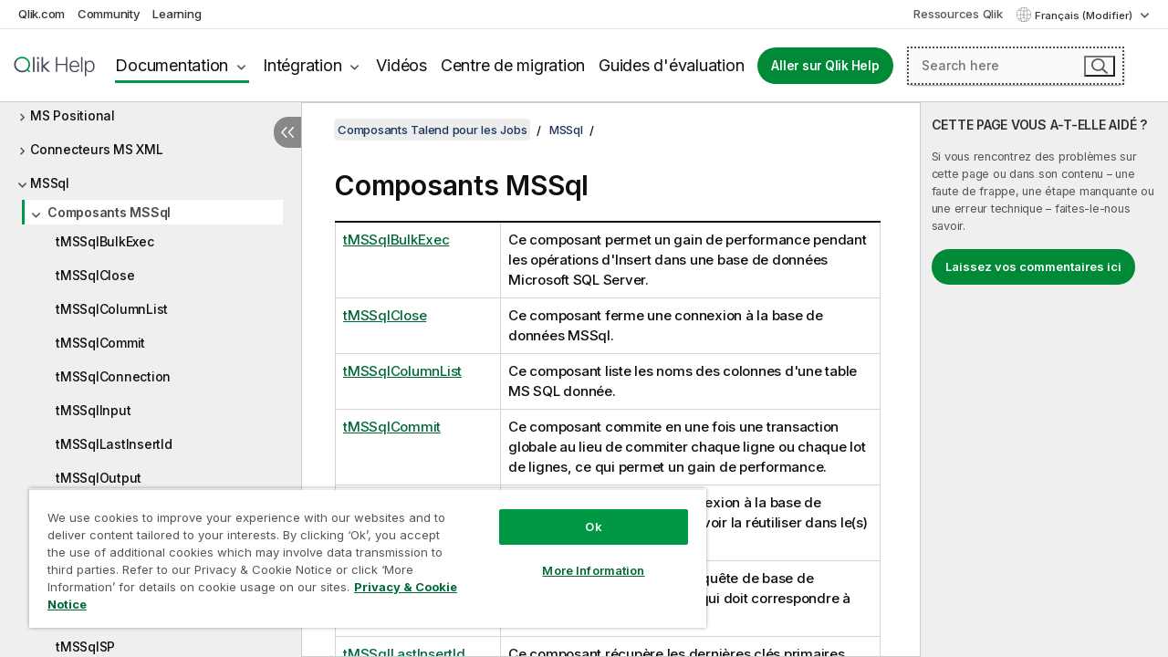

--- FILE ---
content_type: text/html; charset=utf-8
request_url: https://help.qlik.com/talend/fr-FR/components/8.0/mssql/mssql-component
body_size: 103273
content:

<!DOCTYPE html>
<html lang="fr">
<head data-version="5.8.5.37">
    <meta charset="utf-8" />
    <meta name="viewport" content="width=device-width, initial-scale=1.0" />
                <meta name="DC.Type" content="topic" />
                <meta name="DC.Title" content="Composants MSSql" />
                <meta name="DC.Coverage" content="Cr&#xE9;ation de Jobs" />
                <meta name="prodname" content="Talend Cloud" />
                <meta name="prodname" content="Talend MDM Platform" />
                <meta name="prodname" content="Talend Real-Time Big Data Platform" />
                <meta name="prodname" content="Talend Data Services Platform" />
                <meta name="prodname" content="Talend Big Data Platform" />
                <meta name="prodname" content="Talend Data Management Platform" />
                <meta name="prodname" content="Talend Data Fabric" />
                <meta name="prodname" content="Talend ESB" />
                <meta name="prodname" content="Talend Data Integration" />
                <meta name="prodname" content="Talend Big Data" />
                <meta name="version" content="8.0" />
                <meta name="version" content="Cloud" />
                <meta name="platform" content="Studio Talend" />
                <meta name="mapid" content="talend_components" />
                <meta name="pageid" content="st-mssql-component-link" />
                <meta name="concepts" content="Cr&#xE9;ation et d&#xE9;veloppement" />
        <meta name="guide-name" content="Composants Talend pour les Jobs" />
    <meta name="product" content="Talend Components" />
    <meta name="version" content="8.0" />

        <script type="text/javascript" src="https://d2zcxm2u7ahqlt.cloudfront.net/5b4cc16bfe8667990b58e1df434da538/search-clients/db85c396-75a2-11ef-9c3f-0242ac12000b/an.js"></script>
    <script type="text/javascript" src="https://d2zcxm2u7ahqlt.cloudfront.net/5b4cc16bfe8667990b58e1df434da538/search-clients/db85c396-75a2-11ef-9c3f-0242ac12000b/searchbox.js"></script>
    <link rel="stylesheet" href="https://d2zcxm2u7ahqlt.cloudfront.net/5b4cc16bfe8667990b58e1df434da538/search-clients/db85c396-75a2-11ef-9c3f-0242ac12000b/searchbox.css" />


    <link rel="preconnect" href="https://fonts.googleapis.com" />
    <link rel="preconnect" href="https://fonts.gstatic.com" crossorigin="anonymous" />
    <link href="https://fonts.googleapis.com/css2?family=Inter:wght@100;200;300;400;500;600;700;800;900&display=swap" rel="stylesheet" />
    
    
    
		<link rel="canonical" href="https://help.talend.com/talend/fr-FR/components/8.0/mssql/mssql-component" />
				<link rel="alternate" hreflang="en-us" href="https://help.talend.com/talend/en-US/components/8.0/mssql/mssql-component" />
				<link rel="alternate" hreflang="ja-jp" href="https://help.talend.com/talend/ja-JP/components/8.0/mssql/mssql-component" />
		<link rel="alternate" hreflang="x-default" href="https://help.talend.com/talend/en-US/components/8.0/mssql/mssql-component" />


    <title>Composants MSSql | Aide Composants Talend pour les Jobs</title>
    
    

    <script type="application/ld+json">
        {
        "@context": "https://schema.org",
        "@type": "BreadcrumbList",
        "itemListElement": [
{
"@type": "ListItem",
"position": 1,
"name": "Composants Talend pour les Jobs",
"item": "https://help.qlik.com/talend/fr-FR/components/8.0"
},
{
"@type": "ListItem",
"position": 2,
"name": "MSSql",
"item": "https://help.qlik.com/talend/fr-FR/components/8.0/mssql"
},
{
"@type": "ListItem",
"position": 3,
"name": "Composants MSSql"
}
        ]
        }
    </script>


    
        <link rel="shortcut icon" type="image/ico" href="/talend/favicon.png?v=cYBi6b1DQtYtcF7OSPc3EOSLLSqQ-A6E_gjO45eigZw" />
        <link rel="stylesheet" href="/talend/css/styles.min.css?v=5.8.5.37" />
    
    

    
    
    


    

</head>
<body class="talend">


<script>/* <![CDATA[ */var dataLayer = [{'site':'help'}];/* ]]> */</script>
<!-- Google Tag Manager -->
<noscript><iframe src="https://www.googletagmanager.com/ns.html?id=GTM-P7VJSX"
height ="0" width ="0" style ="display:none;visibility:hidden" ></iframe></noscript>
<script>// <![CDATA[
(function(w,d,s,l,i){w[l]=w[l]||[];w[l].push({'gtm.start':
new Date().getTime(),event:'gtm.js'});var f=d.getElementsByTagName(s)[0],
j=d.createElement(s),dl=l!='dataLayer'?'&l='+l:'';j.async=true;j.src=
'//www.googletagmanager.com/gtm.js?id='+i+dl;f.parentNode.insertBefore(j,f);
})(window,document,'script','dataLayer','GTM-P7VJSX');
// ]]></script>
<!-- End Google Tag Manager -->



<input type="hidden" id="basePrefix" value="talend" />
<input type="hidden" id="baseLanguage" value="fr-FR" />
<input type="hidden" id="baseType" value="components" />
<input type="hidden" id="baseVersion" value="8.0" />

    <input type="hidden" id="index" value="3409" />
    <input type="hidden" id="baseUrl" value="/talend/fr-FR/components/8.0" />
    


    <div id="wrap">
        
        
            

<div id="mega">
    

    

    <a href="javascript:skipToMain('main');" class="skip-button">Accéder au contenu principal</a>

    <header>
        <div class="utilities">
            <ul>
                <li><a href="https://www.qlik.com/?ga-link=qlikhelp-gnav-qlikcom">Qlik.com</a></li>
                <li><a href="https://community.qlik.com/?ga-link=qlikhelp-gnav-community">Community</a></li>
                <li><a href="https://learning.qlik.com/?ga-link=qlikhelp-gnav-learning">Learning</a></li>
            </ul>

            <div class="link">
                <a href="/fr-FR/Qlik-Resources.htm">Ressources Qlik</a>
            </div>

            <div class="dropdown language">
	<button  aria-controls="languages-list1" aria-expanded="false" aria-label="Fran&#xE7;ais est actuellement s&#xE9;lectionn&#xE9;. (Menu Langue)">
		Fran&#xE7;ais (Modifier)
	</button>
	<div aria-hidden="true" id="languages-list1">

		<ul aria-label="Menu comprenant 5 &#xE9;l&#xE9;ments.">
				<li><a href="/talend/en-US/components/8.0/mssql/mssql-component?l=de-DE" lang="de" tabindex="-1" rel="nofollow" aria-label="&#xC9;l&#xE9;ment 1 sur 5. Deutsch">Deutsch</a></li>
				<li><a href="/talend/en-US/components/8.0/mssql/mssql-component" lang="en" tabindex="-1" rel="nofollow" aria-label="&#xC9;l&#xE9;ment 2 sur 5. English">English</a></li>
				<li><a href="/talend/fr-FR/components/8.0/mssql/mssql-component" lang="fr" tabindex="-1" rel="nofollow" aria-label="&#xC9;l&#xE9;ment 3 sur 5. Fran&#xE7;ais">Fran&#xE7;ais</a></li>
				<li><a href="/talend/ja-JP/components/8.0/mssql/mssql-component" lang="ja" tabindex="-1" rel="nofollow" aria-label="&#xC9;l&#xE9;ment 4 sur 5. &#x65E5;&#x672C;&#x8A9E;">&#x65E5;&#x672C;&#x8A9E;</a></li>
				<li><a href="/talend/en-US/components/8.0/mssql/mssql-component?l=zh-CN" lang="zh" tabindex="-1" rel="nofollow" aria-label="&#xC9;l&#xE9;ment 5 sur 5. &#x4E2D;&#x6587;&#xFF08;&#x4E2D;&#x56FD;&#xFF09;">&#x4E2D;&#x6587;&#xFF08;&#x4E2D;&#x56FD;&#xFF09;</a></li>
		</ul>
	</div>
	<div class="clearfix" aria-hidden="true"></div>
</div>
        </div>

        <div class="navigation">

            <div class="mobile-close-button mobile-menu-close-button">
                <button><span class="visually-hidden">Fermer</span></button>
            </div>
            <nav>

                <div class="logo mobile">
                    <a href="/fr-FR/" class="mega-logo">
                        <img src="/talend/img/logos/Qlik-Help-2024.svg" alt="Page d'accueil de Qlik Talend Help" />
                        <span class=" external"></span>
                    </a>
                </div>

                <ul>
                    <li class="logo">
                        <a href="/fr-FR/" class="mega-logo">
                            <img src="/talend/img/logos/Qlik-Help-2024.svg" alt="Page d'accueil de Qlik Talend Help" />
                            <span class=" external"></span>
                        </a>
                    </li>

                    <li class="pushdown">
                        <a href="javascript:void(0);" class="selected" aria-controls="mega-products-list" aria-expanded="false">Documentation</a>
                        <div class="pushdown-list documentation-list doc-tabs " id="mega-products-list" aria-hidden="true">

                            <div class="doc-category-list">
                                <ul>
                                    <li class="doc-category-link" id="tab1"><a href="javascript:void(0);">Cloud</a></li>
                                    <li class="doc-category-link" id="tab2"><a href="javascript:void(0);">Client-Managed</a></li>
                                    <li class="doc-category-link" id="tab3"><a href="javascript:void(0);">Documentation supplémentaire</a></li>
                                </ul>
                            </div>

                            <a href="javascript:void(0);" class="mobile doc-category-link" id="tab1">Cloud</a>
                            <div role="tabpanel" id="tabs1_tab1_panel" class="tabpanel">
                                <div>
                                    <h2>Qlik Cloud</h2>
                                    <ul class="two">
                                        <li><a href="/fr-FR/cloud-services/">Accueil</a></li>
                                        <li><a href="/fr-FR/cloud-services/Subsystems/Hub/Content/Global_Common/HelpSites/introducing-qlik-cloud.htm">Introduction</a></li>
                                        <li><a href="/fr-FR/cloud-services/csh/client/ChangeLogSaaS">Nouveautés dans Qlik Cloud</a></li>
                                        <li><a href="/fr-FR/cloud-services/Subsystems/Hub/Content/Global_Common/HelpSites/Talend-capabilities.htm">Qu'est-ce que Qlik Talend Cloud ?</a></li>
                                        <li><a href="/fr-FR/cloud-services/Subsystems/Hub/Content/Sense_Hub/Introduction/analyzing-data.htm">Analyses</a></li>
                                        <li><a href="/fr-FR/cloud-services/Subsystems/Hub/Content/Sense_Hub/DataIntegration/Introduction/Data-services.htm">Intégration de données</a></li>
                                        <li><a href="/fr-FR/cloud-services/Subsystems/Hub/Content/Sense_Hub/Introduction/qlik-sense-administration.htm">Administration</a></li>
                                        <li><a href="/fr-FR/cloud-services/Subsystems/Hub/Content/Sense_QlikAutomation/introduction/home-automation.htm">Automatisations</a></li>
                                        <li><a href="https://qlik.dev/" class="see-also-link-external" target="_blank">Développement</a></li>
                                    </ul>
                                </div>
                                <div>
                                    <h2>Autres solutions Cloud</h2>
                                    <ul>
                                        <li><a href="/fr-FR/cloud-services/Content/Sense_Helpsites/Home-talend-cloud.htm">Talend Cloud</a></li>
                                        <li><a href="https://talend.qlik.dev/apis/" class="see-also-link-external" target="_blank">Talend API Portal</a></li>
                                        <li><a href="https://www.stitchdata.com/docs/" class="see-also-link-external" target="_blank">Stitch</a></li>
                                        <li><a href="/fr-FR/upsolver">Upsolver</a></li>
                                    </ul>
                                </div>
                            </div>

                            <a href="javascript:void(0);" class="mobile doc-category-link" id="tab2">Client-Managed</a>
                            <div role="tabpanel" id="tabs1_tab2_panel" class="tabpanel">
                                <div>
                                    <h2>Analyses — Gestion par le client</h2>
                                    <ul class="two">
                                        <!-- client managed analytics -->
                                        <li><a tabindex="-1" href="/fr-FR/sense/Content/Sense_Helpsites/Home.htm">Qlik Sense pour les utilisateurs</a></li>
                                        <li><a tabindex="-1" href="/fr-FR/sense-admin">Qlik Sense pour les administrateurs</a></li>
                                        <li><a tabindex="-1" href="/fr-FR/sense-developer">Qlik Sense pour les développeurs</a></li>
                                        <li><a tabindex="-1" href="/fr-FR/nprinting"><span lang="en">Qlik NPrinting</span></a></li>
                                        <li><a tabindex="-1" href="/fr-FR/connectors"><span lang="en">Connectors</span></a></li>
                                        <li><a tabindex="-1" href="/fr-FR/geoanalytics"><span lang="en">Qlik GeoAnalytics</span></a></li>
                                        <li><a tabindex="-1" href="/fr-FR/alerting"><span lang="en">Qlik Alerting</span></a></li>
                                        <li><a tabindex="-1" href="/fr-FR/qlikview/Content/QV_HelpSites/Home.htm"><span lang="en">QlikView</span> pour les utilisateurs et les administrateurs</a></li>
                                        <li><a tabindex="-1" href="/fr-FR/qlikview-developer"><span lang="en">QlikView</span> pour les développeurs</a></li>
                                        <li><a tabindex="-1" href="/fr-FR/governance-dashboard"><span lang="en">Governance Dashboard</span></a></li>
                                    </ul>
                                </div>
                                <div>
                                    <h2>Intégration de données — Gestion par le client</h2>
                                    <ul class="two">
                                        <!-- client managed data integration -->
                                        <li><a tabindex="-1" href="/fr-FR/replicate"><span lang="en">Qlik Replicate</span></a></li>
                                        <li><a tabindex="-1" href="/fr-FR/compose"><span lang="en">Qlik Compose</span></a></li>
                                        <li><a tabindex="-1" href="/fr-FR/enterprise-manager"><span lang="en">Qlik Enterprise Manager</span></a></li>
                                        <li><a tabindex="-1" href="/fr-FR/gold-client"><span lang="en">Qlik Gold Client</span></a></li>
                                        <li><a tabindex="-1" href="/fr-FR/catalog"><span lang="en">Qlik Catalog</span></a></li>
                                        <li><a tabindex="-1" href="/fr-FR/nodegraph"><span lang="en">NodeGraph (legacy)</span></a></li>
                                        <li><a href="/talend/fr-FR/studio-user-guide/">Studio Talend</a></li>
                                        <li><a href="/talend/fr-FR/esb-developer-guide/">Talend ESB</a></li>
                                        <li><a href="/talend/fr-FR/administration-center-user-guide">Talend Administration Center</a></li>
                                        <li><a href="/talend/fr-FR/talend-data-catalog/">Talend Data Catalog</a></li>
                                        <li><a href="/talend/fr-FR/data-preparation-user-guide/8.0">Talend Data Preparation</a></li>
                                        <li><a href="/talend/fr-FR/data-stewardship-user-guide/8.0">Talend Data Stewardship</a></li>
                                    </ul>
                                </div>
                            </div>

                            <a href="javascript:void(0);" class="mobile doc-category-link" id="tab3">Documentation supplémentaire</a>
                            <div role="tabpanel" id="tabs1_tab3_panel" class="tabpanel">
                                <div>
                                    <h2>Documentation supplémentaire</h2>
                                    <ul>
                                        <li><a href="/fr-FR/archive" class="archive-link">Archives de la documentation Qlik</a></li>
                                        <li><a href="/talend/fr-FR/archive" class="archive-link">Archives de la documentation Talend</a></li>
                                        <li><div class="talend-logo"></div><a href="/talend/fr-FR/">Rechercher de l'aide sur des produits Talend Qlik</a></li>
                                    </ul>
                                </div>
                            </div>
                            <div class="doc-lightbox"></div>
                        </div>

                    </li>

                    <li class="pushdown">
                        <a href="javascript:void(0);" aria-controls="mega-onboarding-list" aria-expanded="false">Intégration</a>

                        <div class="pushdown-list documentation-list doc-tabs " id="mega-onboarding-list" aria-hidden="true">

                            <div class="doc-category-list">
                                <ul>
                                    <li class="doc-category-link" id="tab8"><a href="javascript:void(0);">Prendre en main les analyses</a></li>
                                    <li class="doc-category-link" id="tab9"><a href="javascript:void(0);">Prendre en main de l'Intégration de données</a></li>
                                </ul>
                            </div>

                            <div role="tabpanel" id="tabs1_tab8_panel" class="tabpanel">
                                <div>
                                    <h2>Intégration des utilisateurs Analytics</h2>
                                    <ul class="two">
                                        <li><a tabindex="-1" href="/fr-FR/onboarding">Démarrer avec les analyses dans <span lang="en">Qlik Sense</span></a></li>

                                        <li><a tabindex="-1" href="/fr-FR/onboarding/qlik-cloud-analytics-standard"><span lang="en">Administrer Qlik Cloud Analytics Standard</span></a></li>
                                        <li><a tabindex="-1" href="/fr-FR/onboarding/qlik-cloud-analytics-premium-enterprise"><span lang="en">Administrer Qlik Cloud Analytics Premium et Enterprise</span></a></li>
                                        <li><a tabindex="-1" href="/fr-FR/onboarding/qlik-sense-business-admins">Administrer <span lang="en">Qlik Sense</span> <span lang="en">Business</span></a></li>
                                        <li><a tabindex="-1" href="/fr-FR/onboarding/qlik-sense-enterprise-saas-admins">Administrer l'application SaaS <span lang="en">Qlik Sense</span> <span lang="en">Enterprise</span></a></li>
                                        <li><a tabindex="-1" href="/fr-FR/onboarding/qlik-cloud-government-admins"><span lang="en">Administrer Qlik Cloud Government</span></a></li>

                                        <li><a tabindex="-1" href="/fr-FR/onboarding/qlik-sense-enterprise-windows-admins">Administrer <span lang="en">Qlik Sense</span> <span lang="en">Enterprise</span> sous <span lang="en">Windows</span></a></li>
                                    </ul>
                                </div>
                            </div>
                            <div role="tabpanel" id="tabs1_tab9_panel" class="tabpanel">
                                <div>
                                    <h2>Intégrer les utilisateurs d'intégration de données</h2>
                                    <ul class="">
                                        <li><a tabindex="-1" href="/fr-FR/cloud-services/Subsystems/Hub/Content/Sense_Hub/DataIntegration/Introduction/Getting-started-QTC.htm"><span lang="en">Prendre en main Qlik Talend Data Integration Cloud</span></a></li>
                                        <li><a tabindex="-1" href="/talend/fr-FR/talend-cloud-getting-started/Cloud/about-talend-cloud">Prendre en main Qlik Cloud</a></li>
                                    </ul>
                                </div>
                            </div>                            
                            <div class="doc-lightbox"></div>
                        </div>
                    </li>


                    <li><a href="/fr-FR/videos">Vidéos</a></li>

                    <li><a href="/fr-FR/migration">Centre de migration</a></li>

                    <li class="mega-migration"><a href="/fr-FR/evaluation-guides">Guides d'évaluation</a></li>

                    <li class="hidden-desktop"><a href="/fr-FR/Qlik-Resources.htm">Ressources Qlik</a></li>

                        
                        
                            <li><a class="button goto" href="/fr-FR/">Aller sur Qlik Help</a></li>
                        


                    <li class="dropdown language-mobile">
	<a href="javascript:void(0);" aria-controls="languages-list2" aria-expanded="false" aria-label="Fran&#xE7;ais est actuellement s&#xE9;lectionn&#xE9;. (Menu Langue)">
		Fran&#xE7;ais (Modifier)
	</a>
	<div aria-hidden="true" id="languages-list2">

		<ul aria-label="Menu comprenant 5 &#xE9;l&#xE9;ments.">
				<li><a href="/talend/en-US/components/8.0/mssql/mssql-component?l=de-DE" lang="de" tabindex="-1" rel="nofollow" aria-label="&#xC9;l&#xE9;ment 1 sur 5. Deutsch">Deutsch</a></li>
				<li><a href="/talend/en-US/components/8.0/mssql/mssql-component" lang="en" tabindex="-1" rel="nofollow" aria-label="&#xC9;l&#xE9;ment 2 sur 5. English">English</a></li>
				<li><a href="/talend/fr-FR/components/8.0/mssql/mssql-component" lang="fr" tabindex="-1" rel="nofollow" aria-label="&#xC9;l&#xE9;ment 3 sur 5. Fran&#xE7;ais">Fran&#xE7;ais</a></li>
				<li><a href="/talend/ja-JP/components/8.0/mssql/mssql-component" lang="ja" tabindex="-1" rel="nofollow" aria-label="&#xC9;l&#xE9;ment 4 sur 5. &#x65E5;&#x672C;&#x8A9E;">&#x65E5;&#x672C;&#x8A9E;</a></li>
				<li><a href="/talend/en-US/components/8.0/mssql/mssql-component?l=zh-CN" lang="zh" tabindex="-1" rel="nofollow" aria-label="&#xC9;l&#xE9;ment 5 sur 5. &#x4E2D;&#x6587;&#xFF08;&#x4E2D;&#x56FD;&#xFF09;">&#x4E2D;&#x6587;&#xFF08;&#x4E2D;&#x56FD;&#xFF09;</a></li>
		</ul>
	</div>
	<div class="clearfix" aria-hidden="true"></div>
</li>
                </ul>
            </nav>

            <div class="search-container">

                <button>Rechercher</button>
                    <div id="auto" class="su-box">
                        <div ng-controller="SearchautoController">
                            <div bind-html-compile="autocompleteHtml">
                                <span class="su-placeholder" tabindex="0">
    Chargement de la recherche avec SearchUnify<span class="su-dots"></span>
    <span class="su-support-link">
        Si vous avez besoin d'aide avec votre produit, contactez le Support Qlik.<br/>
        <a href="https://customerportal.qlik.com/knowledge" target="_blank">Qlik Customer Portal</a>
    </span>
</span>
                            </div>
                        </div>
                    </div>
            </div>



            <button class="mobile-menu-button">Menu</button>
        </div>


    </header>

    <div class="search-box mobile">
        <div class="search-cancel">
            <button><span class="visually-hidden">Fermer</span></button>
        </div>
            <span class="su-placeholder" tabindex="0">
    Chargement de la recherche avec SearchUnify<span class="su-dots"></span>
    <span class="su-support-link">
        Si vous avez besoin d'aide avec votre produit, contactez le Support Qlik.<br/>
        <a href="https://customerportal.qlik.com/knowledge" target="_blank">Qlik Customer Portal</a>
    </span>
</span>
    </div>
    

</div>



        <div class="main ">
                

            <div class="container content">
                <div class="navigation-pane col-3">
                    <button class="hide-toc" aria-label="Masquer la table des mati&#xE8;res" data-text-hide="Masquer la table des matières" data-text-show="Afficher la table des matières"></button>
                    
                    
        <aside class="navigation">
            <div class="tree-header">
                <div class="header-items">
                    <div class="content-button open">
                        <button class="button" aria-label="Afficher la table des matières"></button>
                    </div>
                    <div class="content-button close">
                        <button class="button" aria-label="Masquer la table des matières"></button>
                    </div>

                        <div class="website-name">
        <h2 id="website-name-header" class="components">
            <a href="/talend/fr-FR/components/8.0/" lang="en">
Composants Talend pour les Jobs            </a>

        </h2>
    </div>


                    <div class="navigation-help" aria-label="La zone de navigation qui suit est une arborescence. La touche de tabulation vous permet de naviguer dans l'arborescence, tandis que les touches fléchées droite et gauche vous permettent d'étendre les branches."><p>Navigation</p></div>

                </div>
            </div>
            <input type="hidden" id="version-name" value="8.0" />

            <div class="show-version">8.0</div>


            <button class="horizontal-nav-close-button">Back</button>
            <nav>
                		<ul role=tree id=tree0 aria-labelledby=website-name-header tabindex=0>
		<li role="treeitem" id="tocitem-1" data-index="1"  aria-labelledby="tocitem-1">
            <a href="/talend/fr-FR/components/8.0/About">&#xC0; propos des composants Talend pour les Jobs</a>
			
        </li>
		<li role="treeitem" id="tocitem-2" data-index="2"  aria-expanded="false" aria-labelledby="tocitem-2">
                <div class="toggle" aria-hidden="true"></div>
            <a href="/talend/fr-FR/components/8.0/access">Access</a>
			
        </li>
		<li role="treeitem" id="tocitem-16" data-index="16"  aria-expanded="false" aria-labelledby="tocitem-16">
                <div class="toggle" aria-hidden="true"></div>
            <a href="/talend/fr-FR/components/8.0/ai">IA</a>
			
        </li>
		<li role="treeitem" id="tocitem-34" data-index="34"  aria-expanded="false" aria-labelledby="tocitem-34">
                <div class="toggle" aria-hidden="true"></div>
            <a href="/talend/fr-FR/components/8.0/amazon-aurora">Amazon Aurora</a>
			
        </li>
		<li role="treeitem" id="tocitem-68" data-index="68"  aria-expanded="false" aria-labelledby="tocitem-68">
                <div class="toggle" aria-hidden="true"></div>
            <a href="/talend/fr-FR/components/8.0/amazon-documentdb">Amazon DocumentDB</a>
			
        </li>
		<li role="treeitem" id="tocitem-74" data-index="74"  aria-expanded="false" aria-labelledby="tocitem-74">
                <div class="toggle" aria-hidden="true"></div>
            <a href="/talend/fr-FR/components/8.0/amazon-dynamodb">Amazon DynamoDB</a>
			
        </li>
		<li role="treeitem" id="tocitem-97" data-index="97"  aria-expanded="false" aria-labelledby="tocitem-97">
                <div class="toggle" aria-hidden="true"></div>
            <a href="/talend/fr-FR/components/8.0/amazon-emr">Amazon EMR</a>
			
        </li>
		<li role="treeitem" id="tocitem-117" data-index="117"  aria-expanded="false" aria-labelledby="tocitem-117">
                <div class="toggle" aria-hidden="true"></div>
            <a href="/talend/fr-FR/components/8.0/amazon-emr-distribution">Distribution Amazon EMR</a>
			
        </li>
		<li role="treeitem" id="tocitem-135" data-index="135"  aria-expanded="false" aria-labelledby="tocitem-135">
                <div class="toggle" aria-hidden="true"></div>
            <a href="/talend/fr-FR/components/8.0/amazon-mysql">Amazon MySQL</a>
			
        </li>
		<li role="treeitem" id="tocitem-156" data-index="156"  aria-expanded="false" aria-labelledby="tocitem-156">
                <div class="toggle" aria-hidden="true"></div>
            <a href="/talend/fr-FR/components/8.0/amazon-oracle">Amazon Oracle</a>
			
        </li>
		<li role="treeitem" id="tocitem-177" data-index="177"  aria-expanded="false" aria-labelledby="tocitem-177">
                <div class="toggle" aria-hidden="true"></div>
            <a href="/talend/fr-FR/components/8.0/amazon-redshift">Amazon Redshift</a>
			
        </li>
		<li role="treeitem" id="tocitem-236" data-index="236"  aria-expanded="false" aria-labelledby="tocitem-236">
                <div class="toggle" aria-hidden="true"></div>
            <a href="/talend/fr-FR/components/8.0/amazon-s3">Amazon S3</a>
			
        </li>
		<li role="treeitem" id="tocitem-297" data-index="297"  aria-expanded="false" aria-labelledby="tocitem-297">
                <div class="toggle" aria-hidden="true"></div>
            <a href="/talend/fr-FR/components/8.0/amazon-sqs">Amazon SQS</a>
			
        </li>
		<li role="treeitem" id="tocitem-333" data-index="333"  aria-expanded="false" aria-labelledby="tocitem-333">
                <div class="toggle" aria-hidden="true"></div>
            <a href="/talend/fr-FR/components/8.0/apache-log">Log Apache</a>
			
        </li>
		<li role="treeitem" id="tocitem-339" data-index="339"  aria-expanded="false" aria-labelledby="tocitem-339">
                <div class="toggle" aria-hidden="true"></div>
            <a href="/talend/fr-FR/components/8.0/archive-unarchive">Composants pour archiver/d&#xE9;sarchiver</a>
			
        </li>
		<li role="treeitem" id="tocitem-347" data-index="347"  aria-expanded="false" aria-labelledby="tocitem-347">
                <div class="toggle" aria-hidden="true"></div>
            <a href="/talend/fr-FR/components/8.0/arff">ARFF</a>
			
        </li>
		<li role="treeitem" id="tocitem-356" data-index="356"  aria-expanded="false" aria-labelledby="tocitem-356">
                <div class="toggle" aria-hidden="true"></div>
            <a href="/talend/fr-FR/components/8.0/as400">AS400</a>
			
        </li>
		<li role="treeitem" id="tocitem-373" data-index="373"  aria-expanded="false" aria-labelledby="tocitem-373">
                <div class="toggle" aria-hidden="true"></div>
            <a href="/talend/fr-FR/components/8.0/avro">Avro</a>
			
        </li>
		<li role="treeitem" id="tocitem-382" data-index="382"  aria-expanded="false" aria-labelledby="tocitem-382">
                <div class="toggle" aria-hidden="true"></div>
            <a href="/talend/fr-FR/components/8.0/azure-data-lake-storage-gen2">Azure Data Lake Storage Gen2</a>
			
        </li>
		<li role="treeitem" id="tocitem-417" data-index="417"  aria-expanded="false" aria-labelledby="tocitem-417">
                <div class="toggle" aria-hidden="true"></div>
            <a href="/talend/fr-FR/components/8.0/azure-storage-blob">Azure Storage Blob</a>
			
        </li>
		<li role="treeitem" id="tocitem-454" data-index="454"  aria-expanded="false" aria-labelledby="tocitem-454">
                <div class="toggle" aria-hidden="true"></div>
            <a href="/talend/fr-FR/components/8.0/azure-storage-queue">Azure Storage Queue</a>
			
        </li>
		<li role="treeitem" id="tocitem-466" data-index="466"  aria-expanded="false" aria-labelledby="tocitem-466">
                <div class="toggle" aria-hidden="true"></div>
            <a href="/talend/fr-FR/components/8.0/azure-storage-table">Azure Storage Table</a>
			
        </li>
		<li role="treeitem" id="tocitem-480" data-index="480"  aria-expanded="false" aria-labelledby="tocitem-480">
                <div class="toggle" aria-hidden="true"></div>
            <a href="/talend/fr-FR/components/8.0/azure-synapse-analytics">Azure Synapse Analytics</a>
			
        </li>
		<li role="treeitem" id="tocitem-492" data-index="492"  aria-expanded="false" aria-labelledby="tocitem-492">
                <div class="toggle" aria-hidden="true"></div>
            <a href="/talend/fr-FR/components/8.0/bonita">Bonita</a>
			
        </li>
		<li role="treeitem" id="tocitem-507" data-index="507"  aria-expanded="false" aria-labelledby="tocitem-507">
                <div class="toggle" aria-hidden="true"></div>
            <a href="/talend/fr-FR/components/8.0/box">Box</a>
			
        </li>
		<li role="treeitem" id="tocitem-528" data-index="528"  aria-expanded="false" aria-labelledby="tocitem-528">
                <div class="toggle" aria-hidden="true"></div>
            <a href="/talend/fr-FR/components/8.0/buffer">Buffer</a>
			
        </li>
		<li role="treeitem" id="tocitem-538" data-index="538"  aria-expanded="false" aria-labelledby="tocitem-538">
                <div class="toggle" aria-hidden="true"></div>
            <a href="/talend/fr-FR/components/8.0/business-rules">R&#xE8;gles m&#xE9;tier</a>
			
        </li>
		<li role="treeitem" id="tocitem-566" data-index="566"  aria-expanded="false" aria-labelledby="tocitem-566">
                <div class="toggle" aria-hidden="true"></div>
            <a href="/talend/fr-FR/components/8.0/cassandra">Cassandra</a>
			
        </li>
		<li role="treeitem" id="tocitem-598" data-index="598"  aria-expanded="false" aria-labelledby="tocitem-598">
                <div class="toggle" aria-hidden="true"></div>
            <a href="/talend/fr-FR/components/8.0/change-data-capture">Change Data Capture</a>
			
        </li>
		<li role="treeitem" id="tocitem-638" data-index="638"  aria-expanded="false" aria-labelledby="tocitem-638">
                <div class="toggle" aria-hidden="true"></div>
            <a href="/talend/fr-FR/components/8.0/chart">Diagramme</a>
			
        </li>
		<li role="treeitem" id="tocitem-659" data-index="659"  aria-expanded="false" aria-labelledby="tocitem-659">
                <div class="toggle" aria-hidden="true"></div>
            <a href="/talend/fr-FR/components/8.0/claude-ai">Claude AI</a>
			
        </li>
		<li role="treeitem" id="tocitem-664" data-index="664"  aria-expanded="false" aria-labelledby="tocitem-664">
                <div class="toggle" aria-hidden="true"></div>
            <a href="/talend/fr-FR/components/8.0/cloud">Cloud</a>
			
        </li>
		<li role="treeitem" id="tocitem-668" data-index="668"  aria-expanded="false" aria-labelledby="tocitem-668">
                <div class="toggle" aria-hidden="true"></div>
            <a href="/talend/fr-FR/components/8.0/combinedsql">CombinedSQL</a>
			
        </li>
		<li role="treeitem" id="tocitem-687" data-index="687"  aria-expanded="false" aria-labelledby="tocitem-687">
                <div class="toggle" aria-hidden="true"></div>
            <a href="/talend/fr-FR/components/8.0/context">Contexte</a>
			
        </li>
		<li role="treeitem" id="tocitem-697" data-index="697"  aria-expanded="false" aria-labelledby="tocitem-697">
                <div class="toggle" aria-hidden="true"></div>
            <a href="/talend/fr-FR/components/8.0/cosmosdb">CosmosDB</a>
			
        </li>
		<li role="treeitem" id="tocitem-711" data-index="711"  aria-expanded="false" aria-labelledby="tocitem-711">
                <div class="toggle" aria-hidden="true"></div>
            <a href="/talend/fr-FR/components/8.0/couchbase">Couchbase</a>
			
        </li>
		<li role="treeitem" id="tocitem-724" data-index="724"  aria-expanded="false" aria-labelledby="tocitem-724">
                <div class="toggle" aria-hidden="true"></div>
            <a href="/talend/fr-FR/components/8.0/cyberark">CyberArk</a>
			
        </li>
		<li role="treeitem" id="tocitem-733" data-index="733"  aria-expanded="false" aria-labelledby="tocitem-733">
                <div class="toggle" aria-hidden="true"></div>
            <a href="/talend/fr-FR/components/8.0/data-mapping">Mapping de donn&#xE9;es</a>
			
        </li>
		<li role="treeitem" id="tocitem-811" data-index="811"  aria-expanded="false" aria-labelledby="tocitem-811">
                <div class="toggle" aria-hidden="true"></div>
            <a href="/talend/fr-FR/components/8.0/data-preparation">Data Preparation</a>
			
        </li>
		<li role="treeitem" id="tocitem-868" data-index="868"  aria-expanded="false" aria-labelledby="tocitem-868">
                <div class="toggle" aria-hidden="true"></div>
            <a href="/talend/fr-FR/components/8.0/data-quality-components-container">Composants de qualit&#xE9; de donn&#xE9;es (Data Quality)</a>
			
        </li>
		<li role="treeitem" id="tocitem-1477" data-index="1477"  aria-expanded="false" aria-labelledby="tocitem-1477">
                <div class="toggle" aria-hidden="true"></div>
            <a href="/talend/fr-FR/components/8.0/data-stewardship">Data Stewardship</a>
			
        </li>
		<li role="treeitem" id="tocitem-1516" data-index="1516"  aria-expanded="false" aria-labelledby="tocitem-1516">
                <div class="toggle" aria-hidden="true"></div>
            <a href="/talend/fr-FR/components/8.0/database-utility">Utilitaire de base de donn&#xE9;es</a>
			
        </li>
		<li role="treeitem" id="tocitem-1522" data-index="1522"  aria-expanded="false" aria-labelledby="tocitem-1522">
                <div class="toggle" aria-hidden="true"></div>
            <a href="/talend/fr-FR/components/8.0/databricks">Databricks</a>
			
        </li>
		<li role="treeitem" id="tocitem-1549" data-index="1549"  aria-expanded="false" aria-labelledby="tocitem-1549">
                <div class="toggle" aria-hidden="true"></div>
            <a href="/talend/fr-FR/components/8.0/db-generic">Base de donn&#xE9;es g&#xE9;n&#xE9;rique</a>
			
        </li>
		<li role="treeitem" id="tocitem-1573" data-index="1573"  aria-expanded="false" aria-labelledby="tocitem-1573">
                <div class="toggle" aria-hidden="true"></div>
            <a href="/talend/fr-FR/components/8.0/db2">DB2</a>
			
        </li>
		<li role="treeitem" id="tocitem-1584" data-index="1584"  aria-expanded="false" aria-labelledby="tocitem-1584">
                <div class="toggle" aria-hidden="true"></div>
            <a href="/talend/fr-FR/components/8.0/dbfs">DBFS</a>
			
        </li>
		<li role="treeitem" id="tocitem-1589" data-index="1589"  aria-expanded="false" aria-labelledby="tocitem-1589">
                <div class="toggle" aria-hidden="true"></div>
            <a href="/talend/fr-FR/components/8.0/defining-context-groups">D&#xE9;finir des groupes de contextes</a>
			
        </li>
		<li role="treeitem" id="tocitem-1600" data-index="1600"  aria-expanded="false" aria-labelledby="tocitem-1600">
                <div class="toggle" aria-hidden="true"></div>
            <a href="/talend/fr-FR/components/8.0/delimited">D&#xE9;limit&#xE9;</a>
			
        </li>
		<li role="treeitem" id="tocitem-1639" data-index="1639"  aria-expanded="false" aria-labelledby="tocitem-1639">
                <div class="toggle" aria-hidden="true"></div>
            <a href="/talend/fr-FR/components/8.0/delta-lake">Delta Lake</a>
			
        </li>
		<li role="treeitem" id="tocitem-1658" data-index="1658"  aria-expanded="false" aria-labelledby="tocitem-1658">
                <div class="toggle" aria-hidden="true"></div>
            <a href="/talend/fr-FR/components/8.0/dotnet">DotNET</a>
			
        </li>
		<li role="treeitem" id="tocitem-1674" data-index="1674"  aria-expanded="false" aria-labelledby="tocitem-1674">
                <div class="toggle" aria-hidden="true"></div>
            <a href="/talend/fr-FR/components/8.0/dropbox">Dropbox</a>
			
        </li>
		<li role="treeitem" id="tocitem-1692" data-index="1692"  aria-expanded="false" aria-labelledby="tocitem-1692">
                <div class="toggle" aria-hidden="true"></div>
            <a href="/talend/fr-FR/components/8.0/dynamic-schema">Sch&#xE9;ma dynamique</a>
			
        </li>
		<li role="treeitem" id="tocitem-1709" data-index="1709"  aria-expanded="false" aria-labelledby="tocitem-1709">
                <div class="toggle" aria-hidden="true"></div>
            <a href="/talend/fr-FR/components/8.0/elasticsearch">ElasticSearch</a>
			
        </li>
		<li role="treeitem" id="tocitem-1719" data-index="1719"  aria-expanded="false" aria-labelledby="tocitem-1719">
                <div class="toggle" aria-hidden="true"></div>
            <a href="/talend/fr-FR/components/8.0/elt-greenplum">ELT Greenplum</a>
			
        </li>
		<li role="treeitem" id="tocitem-1753" data-index="1753"  aria-expanded="false" aria-labelledby="tocitem-1753">
                <div class="toggle" aria-hidden="true"></div>
            <a href="/talend/fr-FR/components/8.0/elt-hive">ELT Hive</a>
			
        </li>
		<li role="treeitem" id="tocitem-1784" data-index="1784"  aria-expanded="false" aria-labelledby="tocitem-1784">
                <div class="toggle" aria-hidden="true"></div>
            <a href="/talend/fr-FR/components/8.0/elt-jdbc">ELT JDBC</a>
			
        </li>
		<li role="treeitem" id="tocitem-1820" data-index="1820"  aria-expanded="false" aria-labelledby="tocitem-1820">
                <div class="toggle" aria-hidden="true"></div>
            <a href="/talend/fr-FR/components/8.0/elt-mssql">ELT MSSql</a>
			
        </li>
		<li role="treeitem" id="tocitem-1854" data-index="1854"  aria-expanded="false" aria-labelledby="tocitem-1854">
                <div class="toggle" aria-hidden="true"></div>
            <a href="/talend/fr-FR/components/8.0/elt-mysql">ELT MySQL</a>
			
        </li>
		<li role="treeitem" id="tocitem-1888" data-index="1888"  aria-expanded="false" aria-labelledby="tocitem-1888">
                <div class="toggle" aria-hidden="true"></div>
            <a href="/talend/fr-FR/components/8.0/elt-netezza">ELT Netezza</a>
			
        </li>
		<li role="treeitem" id="tocitem-1922" data-index="1922"  aria-expanded="false" aria-labelledby="tocitem-1922">
                <div class="toggle" aria-hidden="true"></div>
            <a href="/talend/fr-FR/components/8.0/elt-oracle">ELT Oracle</a>
			
        </li>
		<li role="treeitem" id="tocitem-1964" data-index="1964"  aria-expanded="false" aria-labelledby="tocitem-1964">
                <div class="toggle" aria-hidden="true"></div>
            <a href="/talend/fr-FR/components/8.0/elt-postgresql">ELT PostgreSQL</a>
			
        </li>
		<li role="treeitem" id="tocitem-1998" data-index="1998"  aria-expanded="false" aria-labelledby="tocitem-1998">
                <div class="toggle" aria-hidden="true"></div>
            <a href="/talend/fr-FR/components/8.0/elt-sybase">ELT Sybase</a>
			
        </li>
		<li role="treeitem" id="tocitem-2024" data-index="2024"  aria-expanded="false" aria-labelledby="tocitem-2024">
                <div class="toggle" aria-hidden="true"></div>
            <a href="/talend/fr-FR/components/8.0/elt-teradata">ELT Teradata</a>
			
        </li>
		<li role="treeitem" id="tocitem-2059" data-index="2059"  aria-expanded="false" aria-labelledby="tocitem-2059">
                <div class="toggle" aria-hidden="true"></div>
            <a href="/talend/fr-FR/components/8.0/elt-vertica">ELT Vertica</a>
			
        </li>
		<li role="treeitem" id="tocitem-2093" data-index="2093"  aria-expanded="false" aria-labelledby="tocitem-2093">
                <div class="toggle" aria-hidden="true"></div>
            <a href="/talend/fr-FR/components/8.0/embeddings-management-systems">Syst&#xE8;mes de gestion des int&#xE9;grations (Embeddings)</a>
			
        </li>
		<li role="treeitem" id="tocitem-2096" data-index="2096"  aria-expanded="false" aria-labelledby="tocitem-2096">
                <div class="toggle" aria-hidden="true"></div>
            <a href="/talend/fr-FR/components/8.0/esb-rest">ESB REST</a>
			
        </li>
		<li role="treeitem" id="tocitem-2168" data-index="2168"  aria-expanded="false" aria-labelledby="tocitem-2168">
                <div class="toggle" aria-hidden="true"></div>
            <a href="/talend/fr-FR/components/8.0/esb-soap">ESB SOAP</a>
			
        </li>
		<li role="treeitem" id="tocitem-2197" data-index="2197"  aria-expanded="false" aria-labelledby="tocitem-2197">
                <div class="toggle" aria-hidden="true"></div>
            <a href="/talend/fr-FR/components/8.0/exasol">Exasol</a>
			
        </li>
		<li role="treeitem" id="tocitem-2216" data-index="2216"  aria-expanded="false" aria-labelledby="tocitem-2216">
                <div class="toggle" aria-hidden="true"></div>
            <a href="/talend/fr-FR/components/8.0/excel">Excel</a>
			
        </li>
		<li role="treeitem" id="tocitem-2232" data-index="2232"  aria-expanded="false" aria-labelledby="tocitem-2232">
                <div class="toggle" aria-hidden="true"></div>
            <a href="/talend/fr-FR/components/8.0/file">Fichier (Int&#xE9;gration)</a>
			
        </li>
		<li role="treeitem" id="tocitem-2235" data-index="2235"  aria-expanded="false" aria-labelledby="tocitem-2235">
                <div class="toggle" aria-hidden="true"></div>
            <a href="/talend/fr-FR/components/8.0/firebird">Firebird</a>
			
        </li>
		<li role="treeitem" id="tocitem-2244" data-index="2244"  aria-expanded="false" aria-labelledby="tocitem-2244">
                <div class="toggle" aria-hidden="true"></div>
            <a href="/talend/fr-FR/components/8.0/ftp">FTP</a>
			
        </li>
		<li role="treeitem" id="tocitem-2276" data-index="2276"  aria-expanded="false" aria-labelledby="tocitem-2276">
                <div class="toggle" aria-hidden="true"></div>
            <a href="/talend/fr-FR/components/8.0/fullrow">FullRow</a>
			
        </li>
		<li role="treeitem" id="tocitem-2286" data-index="2286"  aria-expanded="false" aria-labelledby="tocitem-2286">
                <div class="toggle" aria-hidden="true"></div>
            <a href="/talend/fr-FR/components/8.0/global-variable">Variable globale</a>
			
        </li>
		<li role="treeitem" id="tocitem-2294" data-index="2294"  aria-expanded="false" aria-labelledby="tocitem-2294">
                <div class="toggle" aria-hidden="true"></div>
            <a href="/talend/fr-FR/components/8.0/google-analytics">Google Analytics</a>
			
        </li>
		<li role="treeitem" id="tocitem-2298" data-index="2298"  aria-expanded="false" aria-labelledby="tocitem-2298">
                <div class="toggle" aria-hidden="true"></div>
            <a href="/talend/fr-FR/components/8.0/google-bigquery">Google BigQuery</a>
			
        </li>
		<li role="treeitem" id="tocitem-2328" data-index="2328"  aria-expanded="false" aria-labelledby="tocitem-2328">
                <div class="toggle" aria-hidden="true"></div>
            <a href="/talend/fr-FR/components/8.0/google-bigtable">Google Bigtable</a>
			
        </li>
		<li role="treeitem" id="tocitem-2334" data-index="2334"  aria-expanded="false" aria-labelledby="tocitem-2334">
                <div class="toggle" aria-hidden="true"></div>
            <a href="/talend/fr-FR/components/8.0/google-cloud-sql-components-container">Google Cloud SQL</a>
			
        </li>
		<li role="treeitem" id="tocitem-2349" data-index="2349"  aria-expanded="false" aria-labelledby="tocitem-2349">
                <div class="toggle" aria-hidden="true"></div>
            <a href="/talend/fr-FR/components/8.0/google-dataproc">Google Dataproc</a>
			
        </li>
		<li role="treeitem" id="tocitem-2352" data-index="2352"  aria-expanded="false" aria-labelledby="tocitem-2352">
                <div class="toggle" aria-hidden="true"></div>
            <a href="/talend/fr-FR/components/8.0/google-drive">Google Drive</a>
			
        </li>
		<li role="treeitem" id="tocitem-2375" data-index="2375"  aria-expanded="false" aria-labelledby="tocitem-2375">
                <div class="toggle" aria-hidden="true"></div>
            <a href="/talend/fr-FR/components/8.0/google-pubsub">Google PubSub</a>
			
        </li>
		<li role="treeitem" id="tocitem-2380" data-index="2380"  aria-expanded="false" aria-labelledby="tocitem-2380">
                <div class="toggle" aria-hidden="true"></div>
            <a href="/talend/fr-FR/components/8.0/gpg">GPG</a>
			
        </li>
		<li role="treeitem" id="tocitem-2397" data-index="2397"  aria-expanded="false" aria-labelledby="tocitem-2397">
                <div class="toggle" aria-hidden="true"></div>
            <a href="/talend/fr-FR/components/8.0/greenplum">Greenplum</a>
			
        </li>
		<li role="treeitem" id="tocitem-2410" data-index="2410"  aria-expanded="false" aria-labelledby="tocitem-2410">
                <div class="toggle" aria-hidden="true"></div>
            <a href="/talend/fr-FR/components/8.0/groovy">Groovy</a>
			
        </li>
		<li role="treeitem" id="tocitem-2419" data-index="2419"  aria-expanded="false" aria-labelledby="tocitem-2419">
                <div class="toggle" aria-hidden="true"></div>
            <a href="/talend/fr-FR/components/8.0/gs">GS</a>
			
        </li>
		<li role="treeitem" id="tocitem-2448" data-index="2448"  aria-expanded="false" aria-labelledby="tocitem-2448">
                <div class="toggle" aria-hidden="true"></div>
            <a href="/talend/fr-FR/components/8.0/hbase">HBase</a>
			
        </li>
		<li role="treeitem" id="tocitem-2477" data-index="2477"  aria-expanded="false" aria-labelledby="tocitem-2477">
                <div class="toggle" aria-hidden="true"></div>
            <a href="/talend/fr-FR/components/8.0/hcatalog">HCatalog</a>
			
        </li>
		<li role="treeitem" id="tocitem-2492" data-index="2492"  aria-expanded="false" aria-labelledby="tocitem-2492">
                <div class="toggle" aria-hidden="true"></div>
            <a href="/talend/fr-FR/components/8.0/hdfs">HDFS</a>
			
        </li>
		<li role="treeitem" id="tocitem-2536" data-index="2536"  aria-expanded="false" aria-labelledby="tocitem-2536">
                <div class="toggle" aria-hidden="true"></div>
            <a href="/talend/fr-FR/components/8.0/hive">Hive</a>
			
        </li>
		<li role="treeitem" id="tocitem-2570" data-index="2570"  aria-expanded="false" aria-labelledby="tocitem-2570">
                <div class="toggle" aria-hidden="true"></div>
            <a href="/talend/fr-FR/components/8.0/hsqldb">HSQLDB</a>
			
        </li>
		<li role="treeitem" id="tocitem-2575" data-index="2575"  aria-expanded="false" aria-labelledby="tocitem-2575">
                <div class="toggle" aria-hidden="true"></div>
            <a href="/talend/fr-FR/components/8.0/http">HTTP</a>
			
        </li>
		<li role="treeitem" id="tocitem-2601" data-index="2601"  aria-expanded="false" aria-labelledby="tocitem-2601">
                <div class="toggle" aria-hidden="true"></div>
            <a href="/talend/fr-FR/components/8.0/iceberg">Iceberg</a>
			
        </li>
		<li role="treeitem" id="tocitem-2634" data-index="2634"  aria-expanded="false" aria-labelledby="tocitem-2634">
                <div class="toggle" aria-hidden="true"></div>
            <a href="/talend/fr-FR/components/8.0/impala">Impala</a>
			
        </li>
		<li role="treeitem" id="tocitem-2643" data-index="2643"  aria-expanded="false" aria-labelledby="tocitem-2643">
                <div class="toggle" aria-hidden="true"></div>
            <a href="/talend/fr-FR/components/8.0/informix">Informix</a>
			
        </li>
		<li role="treeitem" id="tocitem-2656" data-index="2656"  aria-expanded="false" aria-labelledby="tocitem-2656">
                <div class="toggle" aria-hidden="true"></div>
            <a href="/talend/fr-FR/components/8.0/ingres">Ingres</a>
			
        </li>
		<li role="treeitem" id="tocitem-2673" data-index="2673"  aria-expanded="false" aria-labelledby="tocitem-2673">
                <div class="toggle" aria-hidden="true"></div>
            <a href="/talend/fr-FR/components/8.0/internet">Internet (Int&#xE9;gration)</a>
			
        </li>
		<li role="treeitem" id="tocitem-2687" data-index="2687"  aria-expanded="false" aria-labelledby="tocitem-2687">
                <div class="toggle" aria-hidden="true"></div>
            <a href="/talend/fr-FR/components/8.0/jasper">Jasper</a>
			
        </li>
		<li role="treeitem" id="tocitem-2697" data-index="2697"  aria-expanded="false" aria-labelledby="tocitem-2697">
                <div class="toggle" aria-hidden="true"></div>
            <a href="/talend/fr-FR/components/8.0/java-custom-code">Code Java personnalis&#xE9;</a>
			
        </li>
		<li role="treeitem" id="tocitem-2765" data-index="2765"  aria-expanded="false" aria-labelledby="tocitem-2765">
                <div class="toggle" aria-hidden="true"></div>
            <a href="/talend/fr-FR/components/8.0/javadb">JavaDB</a>
			
        </li>
		<li role="treeitem" id="tocitem-2770" data-index="2770"  aria-expanded="false" aria-labelledby="tocitem-2770">
                <div class="toggle" aria-hidden="true"></div>
            <a href="/talend/fr-FR/components/8.0/jboss-esb">JBoss ESB</a>
			
        </li>
		<li role="treeitem" id="tocitem-2774" data-index="2774"  aria-expanded="false" aria-labelledby="tocitem-2774">
                <div class="toggle" aria-hidden="true"></div>
            <a href="/talend/fr-FR/components/8.0/jdbc">JDBC</a>
			
        </li>
		<li role="treeitem" id="tocitem-2797" data-index="2797"  aria-expanded="false" aria-labelledby="tocitem-2797">
                <div class="toggle" aria-hidden="true"></div>
            <a href="/talend/fr-FR/components/8.0/jira">JIRA</a>
			
        </li>
		<li role="treeitem" id="tocitem-2816" data-index="2816"  aria-expanded="false" aria-labelledby="tocitem-2816">
                <div class="toggle" aria-hidden="true"></div>
            <a href="/talend/fr-FR/components/8.0/jms">JMS</a>
			
        </li>
		<li role="treeitem" id="tocitem-2835" data-index="2835"  aria-expanded="false" aria-labelledby="tocitem-2835">
                <div class="toggle" aria-hidden="true"></div>
            <a href="/talend/fr-FR/components/8.0/json">JSON</a>
			
        </li>
		<li role="treeitem" id="tocitem-2864" data-index="2864"  aria-expanded="false" aria-labelledby="tocitem-2864">
                <div class="toggle" aria-hidden="true"></div>
            <a href="/talend/fr-FR/components/8.0/kafka">Kafka</a>
			
        </li>
		<li role="treeitem" id="tocitem-2908" data-index="2908"  aria-expanded="false" aria-labelledby="tocitem-2908">
                <div class="toggle" aria-hidden="true"></div>
            <a href="/talend/fr-FR/components/8.0/kerberos">Kerberos</a>
			
        </li>
		<li role="treeitem" id="tocitem-2911" data-index="2911"  aria-expanded="false" aria-labelledby="tocitem-2911">
                <div class="toggle" aria-hidden="true"></div>
            <a href="/talend/fr-FR/components/8.0/keystore">KeyStore</a>
			
        </li>
		<li role="treeitem" id="tocitem-2919" data-index="2919"  aria-expanded="false" aria-labelledby="tocitem-2919">
                <div class="toggle" aria-hidden="true"></div>
            <a href="/talend/fr-FR/components/8.0/kinesis">Kinesis</a>
			
        </li>
		<li role="treeitem" id="tocitem-2930" data-index="2930"  aria-expanded="false" aria-labelledby="tocitem-2930">
                <div class="toggle" aria-hidden="true"></div>
            <a href="/talend/fr-FR/components/8.0/kudu">Kudu</a>
			
        </li>
		<li role="treeitem" id="tocitem-2945" data-index="2945"  aria-expanded="false" aria-labelledby="tocitem-2945">
                <div class="toggle" aria-hidden="true"></div>
            <a href="/talend/fr-FR/components/8.0/large-language-model">Large Language Model (LLM)</a>
			
        </li>
		<li role="treeitem" id="tocitem-2956" data-index="2956"  aria-expanded="false" aria-labelledby="tocitem-2956">
                <div class="toggle" aria-hidden="true"></div>
            <a href="/talend/fr-FR/components/8.0/ldap">LDAP</a>
			
        </li>
		<li role="treeitem" id="tocitem-2972" data-index="2972"  aria-expanded="false" aria-labelledby="tocitem-2972">
                <div class="toggle" aria-hidden="true"></div>
            <a href="/talend/fr-FR/components/8.0/ldif">LDIF</a>
			
        </li>
		<li role="treeitem" id="tocitem-2983" data-index="2983"  aria-expanded="false" aria-labelledby="tocitem-2983">
                <div class="toggle" aria-hidden="true"></div>
            <a href="/talend/fr-FR/components/8.0/library-import">Import de biblioth&#xE8;que</a>
			
        </li>
		<li role="treeitem" id="tocitem-2997" data-index="2997"  aria-expanded="false" aria-labelledby="tocitem-2997">
                <div class="toggle" aria-hidden="true"></div>
            <a href="/talend/fr-FR/components/8.0/logs-and-errors">Logs et erreurs (Logs and errors) (Int&#xE9;gration)</a>
			
        </li>
		<li role="treeitem" id="tocitem-3033" data-index="3033"  aria-expanded="false" aria-labelledby="tocitem-3033">
                <div class="toggle" aria-hidden="true"></div>
            <a href="/talend/fr-FR/components/8.0/machine-learning">Apprentissage automatique (Machine learning)</a>
			
        </li>
		<li role="treeitem" id="tocitem-3084" data-index="3084"  aria-expanded="false" aria-labelledby="tocitem-3084">
                <div class="toggle" aria-hidden="true"></div>
            <a href="/talend/fr-FR/components/8.0/mail">E-mail</a>
			
        </li>
		<li role="treeitem" id="tocitem-3101" data-index="3101"  aria-expanded="false" aria-labelledby="tocitem-3101">
                <div class="toggle" aria-hidden="true"></div>
            <a href="/talend/fr-FR/components/8.0/maprdb">MapRDB</a>
			
        </li>
		<li role="treeitem" id="tocitem-3122" data-index="3122"  aria-expanded="false" aria-labelledby="tocitem-3122">
                <div class="toggle" aria-hidden="true"></div>
            <a href="/talend/fr-FR/components/8.0/maprstreams">MapRStreams</a>
			
        </li>
		<li role="treeitem" id="tocitem-3134" data-index="3134"  aria-expanded="false" aria-labelledby="tocitem-3134">
                <div class="toggle" aria-hidden="true"></div>
            <a href="/talend/fr-FR/components/8.0/marketo">Marketo</a>
			
        </li>
		<li role="treeitem" id="tocitem-3153" data-index="3153"  aria-expanded="false" aria-labelledby="tocitem-3153">
                <div class="toggle" aria-hidden="true"></div>
            <a href="/talend/fr-FR/components/8.0/marklogic">MarkLogic</a>
			
        </li>
		<li role="treeitem" id="tocitem-3160" data-index="3160"  aria-expanded="false" aria-labelledby="tocitem-3160">
                <div class="toggle" aria-hidden="true"></div>
            <a href="/talend/fr-FR/components/8.0/matching-with-machine-learning">Rapprochement avec apprentissage automatique</a>
			
        </li>
		<li role="treeitem" id="tocitem-3215" data-index="3215"  aria-expanded="false" aria-labelledby="tocitem-3215">
                <div class="toggle" aria-hidden="true"></div>
            <a href="/talend/fr-FR/components/8.0/maxdb">MaxDB</a>
			
        </li>
		<li role="treeitem" id="tocitem-3220" data-index="3220"  aria-expanded="false" aria-labelledby="tocitem-3220">
                <div class="toggle" aria-hidden="true"></div>
            <a href="/talend/fr-FR/components/8.0/microsoft-crm">Microsoft CRM</a>
			
        </li>
		<li role="treeitem" id="tocitem-3237" data-index="3237"  aria-expanded="false" aria-labelledby="tocitem-3237">
                <div class="toggle" aria-hidden="true"></div>
            <a href="/talend/fr-FR/components/8.0/microsoft-mq">Microsoft MQ</a>
			
        </li>
		<li role="treeitem" id="tocitem-3251" data-index="3251"  aria-expanded="false" aria-labelledby="tocitem-3251">
                <div class="toggle" aria-hidden="true"></div>
            <a href="/talend/fr-FR/components/8.0/milvus">Milvus</a>
			
        </li>
		<li role="treeitem" id="tocitem-3258" data-index="3258"  aria-expanded="false" aria-labelledby="tocitem-3258">
                <div class="toggle" aria-hidden="true"></div>
            <a href="/talend/fr-FR/components/8.0/mom">MOM</a>
			
        </li>
		<li role="treeitem" id="tocitem-3283" data-index="3283"  aria-expanded="false" aria-labelledby="tocitem-3283">
                <div class="toggle" aria-hidden="true"></div>
            <a href="/talend/fr-FR/components/8.0/mongodb">MongoDB</a>
			
        </li>
		<li role="treeitem" id="tocitem-3369" data-index="3369"  aria-expanded="false" aria-labelledby="tocitem-3369">
                <div class="toggle" aria-hidden="true"></div>
            <a href="/talend/fr-FR/components/8.0/mqtt">MQTT</a>
			
        </li>
		<li role="treeitem" id="tocitem-3373" data-index="3373"  aria-expanded="false" aria-labelledby="tocitem-3373">
                <div class="toggle" aria-hidden="true"></div>
            <a href="/talend/fr-FR/components/8.0/ms-delimited">MS Delimited</a>
			
        </li>
		<li role="treeitem" id="tocitem-3383" data-index="3383"  aria-expanded="false" aria-labelledby="tocitem-3383">
                <div class="toggle" aria-hidden="true"></div>
            <a href="/talend/fr-FR/components/8.0/ms-positional">MS Positional</a>
			
        </li>
		<li role="treeitem" id="tocitem-3392" data-index="3392"  aria-expanded="false" aria-labelledby="tocitem-3392">
                <div class="toggle" aria-hidden="true"></div>
            <a href="/talend/fr-FR/components/8.0/ms-xml-connectors">Connecteurs MS XML</a>
			
        </li>
		<li role="treeitem" id="tocitem-3408" data-index="3408"  aria-expanded="true" aria-labelledby="tocitem-3408">
                <div class="toggle" aria-hidden="true"></div>
            <a href="/talend/fr-FR/components/8.0/mssql">MSSql</a>
			
		<ul role=group class=cloud aria-labelledby=tocitem-3409>
		<li role="treeitem" id="tocitem-3409" data-index="3409"  aria-expanded="true" class="active" aria-labelledby="tocitem-3409">
                <div class="toggle" aria-hidden="true"></div>
            <a href="/talend/fr-FR/components/8.0/mssql/mssql-component">Composants MSSql</a>
			
		<ul role=group class=cloud aria-labelledby=tocitem-3409>
		<li role="treeitem" id="tocitem-3410" data-index="3410"  aria-labelledby="tocitem-3410">
            <a href="/talend/fr-FR/components/8.0/mssql/tmssqlbulkexec">tMSSqlBulkExec</a>
			
        </li>
		<li role="treeitem" id="tocitem-3411" data-index="3411"  aria-labelledby="tocitem-3411">
            <a href="/talend/fr-FR/components/8.0/mssql/tmssqlclose">tMSSqlClose</a>
			
        </li>
		<li role="treeitem" id="tocitem-3412" data-index="3412"  aria-labelledby="tocitem-3412">
            <a href="/talend/fr-FR/components/8.0/mssql/tmssqlcolumnlist">tMSSqlColumnList</a>
			
        </li>
		<li role="treeitem" id="tocitem-3413" data-index="3413"  aria-labelledby="tocitem-3413">
            <a href="/talend/fr-FR/components/8.0/mssql/tmssqlcommit">tMSSqlCommit</a>
			
        </li>
		<li role="treeitem" id="tocitem-3414" data-index="3414"  aria-labelledby="tocitem-3414">
            <a href="/talend/fr-FR/components/8.0/mssql/tmssqlconnection">tMSSqlConnection</a>
			
        </li>
		<li role="treeitem" id="tocitem-3415" data-index="3415"  aria-labelledby="tocitem-3415">
            <a href="/talend/fr-FR/components/8.0/mssql/tmssqlinput">tMSSqlInput</a>
			
        </li>
		<li role="treeitem" id="tocitem-3416" data-index="3416"  aria-labelledby="tocitem-3416">
            <a href="/talend/fr-FR/components/8.0/mssql/tmssqllastinsertid">tMSSqlLastInsertId</a>
			
        </li>
		<li role="treeitem" id="tocitem-3417" data-index="3417"  aria-labelledby="tocitem-3417">
            <a href="/talend/fr-FR/components/8.0/mssql/tmssqloutput">tMSSqlOutput</a>
			
        </li>
		<li role="treeitem" id="tocitem-3418" data-index="3418"  aria-labelledby="tocitem-3418">
            <a href="/talend/fr-FR/components/8.0/mssql/tmssqloutputbulk">tMSSqlOutputBulk</a>
			
        </li>
		<li role="treeitem" id="tocitem-3419" data-index="3419"  aria-labelledby="tocitem-3419">
            <a href="/talend/fr-FR/components/8.0/mssql/tmssqloutputbulkexec">tMSSqlOutputBulkExec</a>
			
        </li>
		<li role="treeitem" id="tocitem-3420" data-index="3420"  aria-labelledby="tocitem-3420">
            <a href="/talend/fr-FR/components/8.0/mssql/tmssqlrollback">tMSSqlRollback</a>
			
        </li>
		<li role="treeitem" id="tocitem-3421" data-index="3421"  aria-labelledby="tocitem-3421">
            <a href="/talend/fr-FR/components/8.0/mssql/tmssqlrow">tMSSqlRow</a>
			
        </li>
		<li role="treeitem" id="tocitem-3422" data-index="3422"  aria-labelledby="tocitem-3422">
            <a href="/talend/fr-FR/components/8.0/mssql/tmssqlsp">tMSSqlSP</a>
			
        </li>
		<li role="treeitem" id="tocitem-3423" data-index="3423"  aria-labelledby="tocitem-3423">
            <a href="/talend/fr-FR/components/8.0/mssql/tmssqltablelist">tMSSqlTableList</a>
			
        </li>
        </ul>        </li>
		<li role="treeitem" id="tocitem-3424" data-index="3424"  aria-expanded="false" aria-labelledby="tocitem-3424">
                <div class="toggle" aria-hidden="true"></div>
            <a href="/talend/fr-FR/components/8.0/mssql/mssql-scenario">Sc&#xE9;narios pour les composants MSSql</a>
			
        </li>
        </ul>        </li>
		<li role="treeitem" id="tocitem-3443" data-index="3443"  aria-expanded="false" aria-labelledby="tocitem-3443">
                <div class="toggle" aria-hidden="true"></div>
            <a href="/talend/fr-FR/components/8.0/mysql">MySQL</a>
			
        </li>
		<li role="treeitem" id="tocitem-3546" data-index="3546"  aria-expanded="false" aria-labelledby="tocitem-3546">
                <div class="toggle" aria-hidden="true"></div>
            <a href="/talend/fr-FR/components/8.0/namedpipe">Tube nomm&#xE9; (NamedPipe)</a>
			
        </li>
		<li role="treeitem" id="tocitem-3558" data-index="3558"  aria-expanded="false" aria-labelledby="tocitem-3558">
                <div class="toggle" aria-hidden="true"></div>
            <a href="/talend/fr-FR/components/8.0/neo4j">Neo4j</a>
			
        </li>
		<li role="treeitem" id="tocitem-3620" data-index="3620"  aria-expanded="false" aria-labelledby="tocitem-3620">
                <div class="toggle" aria-hidden="true"></div>
            <a href="/talend/fr-FR/components/8.0/netezza">Netezza</a>
			
        </li>
		<li role="treeitem" id="tocitem-3631" data-index="3631"  aria-expanded="false" aria-labelledby="tocitem-3631">
                <div class="toggle" aria-hidden="true"></div>
            <a href="/talend/fr-FR/components/8.0/netsuite">Netsuite</a>
			
        </li>
		<li role="treeitem" id="tocitem-3661" data-index="3661"  aria-expanded="false" aria-labelledby="tocitem-3661">
                <div class="toggle" aria-hidden="true"></div>
            <a href="/talend/fr-FR/components/8.0/odata">OData</a>
			
        </li>
		<li role="treeitem" id="tocitem-3668" data-index="3668"  aria-expanded="false" aria-labelledby="tocitem-3668">
                <div class="toggle" aria-hidden="true"></div>
            <a href="/talend/fr-FR/components/8.0/ollama">Ollama</a>
			
        </li>
		<li role="treeitem" id="tocitem-3673" data-index="3673"  aria-expanded="false" aria-labelledby="tocitem-3673">
                <div class="toggle" aria-hidden="true"></div>
            <a href="/talend/fr-FR/components/8.0/openai">OpenAI</a>
			
        </li>
		<li role="treeitem" id="tocitem-3678" data-index="3678"  aria-expanded="false" aria-labelledby="tocitem-3678">
                <div class="toggle" aria-hidden="true"></div>
            <a href="/talend/fr-FR/components/8.0/oracle">Oracle</a>
			
        </li>
		<li role="treeitem" id="tocitem-3728" data-index="3728"  aria-expanded="false" aria-labelledby="tocitem-3728">
                <div class="toggle" aria-hidden="true"></div>
            <a href="/talend/fr-FR/components/8.0/orc">ORC</a>
			
        </li>
		<li role="treeitem" id="tocitem-3732" data-index="3732"  aria-expanded="false" aria-labelledby="tocitem-3732">
                <div class="toggle" aria-hidden="true"></div>
            <a href="/talend/fr-FR/components/8.0/orchestration">Orchestration (Int&#xE9;gration)</a>
			
        </li>
		<li role="treeitem" id="tocitem-3821" data-index="3821"  aria-expanded="false" aria-labelledby="tocitem-3821">
                <div class="toggle" aria-hidden="true"></div>
            <a href="/talend/fr-FR/components/8.0/parquet">Parquet</a>
			
        </li>
		<li role="treeitem" id="tocitem-3837" data-index="3837"  aria-expanded="false" aria-labelledby="tocitem-3837">
                <div class="toggle" aria-hidden="true"></div>
            <a href="/talend/fr-FR/components/8.0/pinecone">Pinecone</a>
			
        </li>
		<li role="treeitem" id="tocitem-3840" data-index="3840"  aria-expanded="false" aria-labelledby="tocitem-3840">
                <div class="toggle" aria-hidden="true"></div>
            <a href="/talend/fr-FR/components/8.0/pop">POP</a>
			
        </li>
		<li role="treeitem" id="tocitem-3851" data-index="3851"  aria-expanded="false" aria-labelledby="tocitem-3851">
                <div class="toggle" aria-hidden="true"></div>
            <a href="/talend/fr-FR/components/8.0/positional">Positionnel</a>
			
        </li>
		<li role="treeitem" id="tocitem-3873" data-index="3873"  aria-expanded="false" aria-labelledby="tocitem-3873">
                <div class="toggle" aria-hidden="true"></div>
            <a href="/talend/fr-FR/components/8.0/postgresql">PostgreSQL</a>
			
        </li>
		<li role="treeitem" id="tocitem-3896" data-index="3896"  aria-expanded="false" aria-labelledby="tocitem-3896">
                <div class="toggle" aria-hidden="true"></div>
            <a href="/talend/fr-FR/components/8.0/processing">Traitement (Processing) (Int&#xE9;gration)</a>
			
        </li>
		<li role="treeitem" id="tocitem-4125" data-index="4125"  aria-expanded="false" aria-labelledby="tocitem-4125">
                <div class="toggle" aria-hidden="true"></div>
            <a href="/talend/fr-FR/components/8.0/properties">Propri&#xE9;t&#xE9;s</a>
			
        </li>
		<li role="treeitem" id="tocitem-4134" data-index="4134"  aria-expanded="false" aria-labelledby="tocitem-4134">
                <div class="toggle" aria-hidden="true"></div>
            <a href="/talend/fr-FR/components/8.0/proxy">Proxy</a>
			
        </li>
		<li role="treeitem" id="tocitem-4137" data-index="4137"  aria-expanded="false" aria-labelledby="tocitem-4137">
                <div class="toggle" aria-hidden="true"></div>
            <a href="/talend/fr-FR/components/8.0/qlik-cloud">Qlik Cloud</a>
			
        </li>
		<li role="treeitem" id="tocitem-4144" data-index="4144"  aria-expanded="false" aria-labelledby="tocitem-4144">
                <div class="toggle" aria-hidden="true"></div>
            <a href="/talend/fr-FR/components/8.0/rabbitmq">RabbitMQ</a>
			
        </li>
		<li role="treeitem" id="tocitem-4151" data-index="4151"  aria-expanded="false" aria-labelledby="tocitem-4151">
                <div class="toggle" aria-hidden="true"></div>
            <a href="/talend/fr-FR/components/8.0/raw">Vue brute</a>
			
        </li>
		<li role="treeitem" id="tocitem-4155" data-index="4155"  aria-expanded="false" aria-labelledby="tocitem-4155">
                <div class="toggle" aria-hidden="true"></div>
            <a href="/talend/fr-FR/components/8.0/regex">Regex</a>
			
        </li>
		<li role="treeitem" id="tocitem-4167" data-index="4167"  aria-expanded="false" aria-labelledby="tocitem-4167">
                <div class="toggle" aria-hidden="true"></div>
            <a href="/talend/fr-FR/components/8.0/rest">REST</a>
			
        </li>
		<li role="treeitem" id="tocitem-4172" data-index="4172"  aria-expanded="false" aria-labelledby="tocitem-4172">
                <div class="toggle" aria-hidden="true"></div>
            <a href="/talend/fr-FR/components/8.0/route">Route</a>
			
        </li>
		<li role="treeitem" id="tocitem-4195" data-index="4195"  aria-expanded="false" aria-labelledby="tocitem-4195">
                <div class="toggle" aria-hidden="true"></div>
            <a href="/talend/fr-FR/components/8.0/rss">RSS</a>
			
        </li>
		<li role="treeitem" id="tocitem-4215" data-index="4215"  aria-expanded="false" aria-labelledby="tocitem-4215">
                <div class="toggle" aria-hidden="true"></div>
            <a href="/talend/fr-FR/components/8.0/salesforce">Salesforce</a>
			
        </li>
		<li role="treeitem" id="tocitem-4257" data-index="4257"  aria-expanded="false" aria-labelledby="tocitem-4257">
                <div class="toggle" aria-hidden="true"></div>
            <a href="/talend/fr-FR/components/8.0/samba">Samba</a>
			
        </li>
		<li role="treeitem" id="tocitem-4279" data-index="4279"  aria-expanded="false" aria-labelledby="tocitem-4279">
                <div class="toggle" aria-hidden="true"></div>
            <a href="/talend/fr-FR/components/8.0/sap">SAP</a>
			
        </li>
		<li role="treeitem" id="tocitem-4413" data-index="4413"  aria-expanded="false" aria-labelledby="tocitem-4413">
                <div class="toggle" aria-hidden="true"></div>
            <a href="/talend/fr-FR/components/8.0/scd">SCD</a>
			
        </li>
		<li role="treeitem" id="tocitem-4440" data-index="4440"  aria-expanded="false" aria-labelledby="tocitem-4440">
                <div class="toggle" aria-hidden="true"></div>
            <a href="/talend/fr-FR/components/8.0/scdelt">SCDELT</a>
			
        </li>
		<li role="treeitem" id="tocitem-4484" data-index="4484"  aria-expanded="false" aria-labelledby="tocitem-4484">
                <div class="toggle" aria-hidden="true"></div>
            <a href="/talend/fr-FR/components/8.0/scp">SCP</a>
			
        </li>
		<li role="treeitem" id="tocitem-4504" data-index="4504"  aria-expanded="false" aria-labelledby="tocitem-4504">
                <div class="toggle" aria-hidden="true"></div>
            <a href="/talend/fr-FR/components/8.0/servicenow">ServiceNow</a>
			
        </li>
		<li role="treeitem" id="tocitem-4509" data-index="4509"  aria-expanded="false" aria-labelledby="tocitem-4509">
                <div class="toggle" aria-hidden="true"></div>
            <a href="/talend/fr-FR/components/8.0/singlestore">SingleStore</a>
			
        </li>
		<li role="treeitem" id="tocitem-4522" data-index="4522"  aria-expanded="false" aria-labelledby="tocitem-4522">
                <div class="toggle" aria-hidden="true"></div>
            <a href="/talend/fr-FR/components/8.0/snowflake">Snowflake</a>
			
        </li>
		<li role="treeitem" id="tocitem-4581" data-index="4581"  aria-expanded="false" aria-labelledby="tocitem-4581">
                <div class="toggle" aria-hidden="true"></div>
            <a href="/talend/fr-FR/components/8.0/soap">SOAP</a>
			
        </li>
		<li role="treeitem" id="tocitem-4593" data-index="4593"  aria-expanded="false" aria-labelledby="tocitem-4593">
                <div class="toggle" aria-hidden="true"></div>
            <a href="/talend/fr-FR/components/8.0/socket">Socket</a>
			
        </li>
		<li role="treeitem" id="tocitem-4602" data-index="4602"  aria-expanded="false" aria-labelledby="tocitem-4602">
                <div class="toggle" aria-hidden="true"></div>
            <a href="/talend/fr-FR/components/8.0/solr">Solr</a>
			
        </li>
		<li role="treeitem" id="tocitem-4606" data-index="4606"  aria-expanded="false" aria-labelledby="tocitem-4606">
                <div class="toggle" aria-hidden="true"></div>
            <a href="/talend/fr-FR/components/8.0/spark-batch">Spark Batch</a>
			
        </li>
		<li role="treeitem" id="tocitem-4642" data-index="4642"  aria-expanded="false" aria-labelledby="tocitem-4642">
                <div class="toggle" aria-hidden="true"></div>
            <a href="/talend/fr-FR/components/8.0/spark-streaming">Spark Streaming</a>
			
        </li>
		<li role="treeitem" id="tocitem-4674" data-index="4674"  aria-expanded="false" aria-labelledby="tocitem-4674">
                <div class="toggle" aria-hidden="true"></div>
            <a href="/talend/fr-FR/components/8.0/splunk">Splunk</a>
			
        </li>
		<li role="treeitem" id="tocitem-4677" data-index="4677"  aria-expanded="false" aria-labelledby="tocitem-4677">
                <div class="toggle" aria-hidden="true"></div>
            <a href="/talend/fr-FR/components/8.0/sqlite">SQLite</a>
			
        </li>
		<li role="treeitem" id="tocitem-4689" data-index="4689"  aria-expanded="false" aria-labelledby="tocitem-4689">
                <div class="toggle" aria-hidden="true"></div>
            <a href="/talend/fr-FR/components/8.0/sqltemplate">SQLTemplate</a>
			
        </li>
		<li role="treeitem" id="tocitem-4701" data-index="4701"  aria-expanded="false" aria-labelledby="tocitem-4701">
                <div class="toggle" aria-hidden="true"></div>
            <a href="/talend/fr-FR/components/8.0/sqoop">Sqoop</a>
			
        </li>
		<li role="treeitem" id="tocitem-4719" data-index="4719"  aria-expanded="false" aria-labelledby="tocitem-4719">
                <div class="toggle" aria-hidden="true"></div>
            <a href="/talend/fr-FR/components/8.0/svnlog">SVNLog</a>
			
        </li>
		<li role="treeitem" id="tocitem-4725" data-index="4725"  aria-expanded="false" aria-labelledby="tocitem-4725">
                <div class="toggle" aria-hidden="true"></div>
            <a href="/talend/fr-FR/components/8.0/sybase">Sybase</a>
			
        </li>
		<li role="treeitem" id="tocitem-4745" data-index="4745"  aria-expanded="false" aria-labelledby="tocitem-4745">
                <div class="toggle" aria-hidden="true"></div>
            <a href="/talend/fr-FR/components/8.0/system">Syst&#xE8;me</a>
			
        </li>
		<li role="treeitem" id="tocitem-4780" data-index="4780"  aria-expanded="false" aria-labelledby="tocitem-4780">
                <div class="toggle" aria-hidden="true"></div>
            <a href="/talend/fr-FR/components/8.0/tableau">Tableau</a>
			
        </li>
		<li role="treeitem" id="tocitem-4784" data-index="4784"  aria-expanded="false" aria-labelledby="tocitem-4784">
                <div class="toggle" aria-hidden="true"></div>
            <a href="/talend/fr-FR/components/8.0/tachyon">Tachyon</a>
			
        </li>
		<li role="treeitem" id="tocitem-4789" data-index="4789"  aria-expanded="false" aria-labelledby="tocitem-4789">
                <div class="toggle" aria-hidden="true"></div>
            <a href="/talend/fr-FR/components/8.0/taddlocationfromip">tAddLocationFromIP</a>
			
        </li>
		<li role="treeitem" id="tocitem-4797" data-index="4797"  aria-expanded="false" aria-labelledby="tocitem-4797">
                <div class="toggle" aria-hidden="true"></div>
            <a href="/talend/fr-FR/components/8.0/talend-cloud">Talend Cloud</a>
			
        </li>
		<li role="treeitem" id="tocitem-4802" data-index="4802"  aria-expanded="false" aria-labelledby="tocitem-4802">
                <div class="toggle" aria-hidden="true"></div>
            <a href="/talend/fr-FR/components/8.0/tchangefileencoding">tChangeFileEncoding</a>
			
        </li>
		<li role="treeitem" id="tocitem-4808" data-index="4808"  aria-expanded="false" aria-labelledby="tocitem-4808">
                <div class="toggle" aria-hidden="true"></div>
            <a href="/talend/fr-FR/components/8.0/tcreatetemporaryfile">tCreateTemporaryFile</a>
			
        </li>
		<li role="treeitem" id="tocitem-4813" data-index="4813"  aria-expanded="false" aria-labelledby="tocitem-4813">
                <div class="toggle" aria-hidden="true"></div>
            <a href="/talend/fr-FR/components/8.0/technical">Technique</a>
			
        </li>
		<li role="treeitem" id="tocitem-4834" data-index="4834"  aria-expanded="false" aria-labelledby="tocitem-4834">
                <div class="toggle" aria-hidden="true"></div>
            <a href="/talend/fr-FR/components/8.0/teradata">Teradata</a>
			
        </li>
		<li role="treeitem" id="tocitem-4866" data-index="4866"  aria-expanded="false" aria-labelledby="tocitem-4866">
                <div class="toggle" aria-hidden="true"></div>
            <a href="/talend/fr-FR/components/8.0/tfilecompare">tFileCompare</a>
			
        </li>
		<li role="treeitem" id="tocitem-4871" data-index="4871"  aria-expanded="false" aria-labelledby="tocitem-4871">
                <div class="toggle" aria-hidden="true"></div>
            <a href="/talend/fr-FR/components/8.0/tfilecopy">tFileCopy</a>
			
        </li>
		<li role="treeitem" id="tocitem-4876" data-index="4876"  aria-expanded="false" aria-labelledby="tocitem-4876">
                <div class="toggle" aria-hidden="true"></div>
            <a href="/talend/fr-FR/components/8.0/tfiledelete">tFileDelete</a>
			
        </li>
		<li role="treeitem" id="tocitem-4881" data-index="4881"  aria-expanded="false" aria-labelledby="tocitem-4881">
                <div class="toggle" aria-hidden="true"></div>
            <a href="/talend/fr-FR/components/8.0/tfileexist">tFileExist</a>
			
        </li>
		<li role="treeitem" id="tocitem-4886" data-index="4886"  aria-expanded="false" aria-labelledby="tocitem-4886">
                <div class="toggle" aria-hidden="true"></div>
            <a href="/talend/fr-FR/components/8.0/tfilelist">tFileList</a>
			
        </li>
		<li role="treeitem" id="tocitem-4892" data-index="4892"  aria-expanded="false" aria-labelledby="tocitem-4892">
                <div class="toggle" aria-hidden="true"></div>
            <a href="/talend/fr-FR/components/8.0/tfileproperties">tFileProperties</a>
			
        </li>
		<li role="treeitem" id="tocitem-4897" data-index="4897"  aria-expanded="false" aria-labelledby="tocitem-4897">
                <div class="toggle" aria-hidden="true"></div>
            <a href="/talend/fr-FR/components/8.0/tfilerowcount">tFileRowCount</a>
			
        </li>
		<li role="treeitem" id="tocitem-4902" data-index="4902"  aria-expanded="false" aria-labelledby="tocitem-4902">
                <div class="toggle" aria-hidden="true"></div>
            <a href="/talend/fr-FR/components/8.0/tfiletouch">tFileTouch</a>
			
        </li>
		<li role="treeitem" id="tocitem-4905" data-index="4905"  aria-expanded="false" aria-labelledby="tocitem-4905">
                <div class="toggle" aria-hidden="true"></div>
            <a href="/talend/fr-FR/components/8.0/tfixedflowinput">tFixedFlowInput</a>
			
        </li>
		<li role="treeitem" id="tocitem-4911" data-index="4911"  aria-expanded="false" aria-labelledby="tocitem-4911">
                <div class="toggle" aria-hidden="true"></div>
            <a href="/talend/fr-FR/components/8.0/tmap">tMap</a>
			
        </li>
		<li role="treeitem" id="tocitem-4946" data-index="4946"  aria-expanded="false" aria-labelledby="tocitem-4946">
                <div class="toggle" aria-hidden="true"></div>
            <a href="/talend/fr-FR/components/8.0/tmemorizerows">tMemorizeRows</a>
			
        </li>
		<li role="treeitem" id="tocitem-4954" data-index="4954"  aria-expanded="false" aria-labelledby="tocitem-4954">
                <div class="toggle" aria-hidden="true"></div>
            <a href="/talend/fr-FR/components/8.0/tmsgbox">tMsgBox</a>
			
        </li>
		<li role="treeitem" id="tocitem-4959" data-index="4959"  aria-expanded="false" aria-labelledby="tocitem-4959">
                <div class="toggle" aria-hidden="true"></div>
            <a href="/talend/fr-FR/components/8.0/trowgenerator">tRowGenerator</a>
			
        </li>
		<li role="treeitem" id="tocitem-4969" data-index="4969"  aria-expanded="false" aria-labelledby="tocitem-4969">
                <div class="toggle" aria-hidden="true"></div>
            <a href="/talend/fr-FR/components/8.0/tserveralive">tServerAlive</a>
			
        </li>
		<li role="treeitem" id="tocitem-4977" data-index="4977"  aria-expanded="false" aria-labelledby="tocitem-4977">
                <div class="toggle" aria-hidden="true"></div>
            <a href="/talend/fr-FR/components/8.0/tsockettextstreaminput">tSocketTextStreamInput</a>
			
        </li>
		<li role="treeitem" id="tocitem-4980" data-index="4980"  aria-expanded="false" aria-labelledby="tocitem-4980">
                <div class="toggle" aria-hidden="true"></div>
            <a href="/talend/fr-FR/components/8.0/txmlmap">tXMLMap</a>
			
        </li>
		<li role="treeitem" id="tocitem-5001" data-index="5001"  aria-expanded="false" aria-labelledby="tocitem-5001">
                <div class="toggle" aria-hidden="true"></div>
            <a href="/talend/fr-FR/components/8.0/vector">Vector</a>
			
        </li>
		<li role="treeitem" id="tocitem-5008" data-index="5008"  aria-expanded="false" aria-labelledby="tocitem-5008">
                <div class="toggle" aria-hidden="true"></div>
            <a href="/talend/fr-FR/components/8.0/vectorwise">VectorWise</a>
			
        </li>
		<li role="treeitem" id="tocitem-5016" data-index="5016"  aria-expanded="false" aria-labelledby="tocitem-5016">
                <div class="toggle" aria-hidden="true"></div>
            <a href="/talend/fr-FR/components/8.0/vertica">Vertica</a>
			
        </li>
		<li role="treeitem" id="tocitem-5028" data-index="5028"  aria-expanded="false" aria-labelledby="tocitem-5028">
                <div class="toggle" aria-hidden="true"></div>
            <a href="/talend/fr-FR/components/8.0/webservice">Services Web</a>
			
        </li>
		<li role="treeitem" id="tocitem-5045" data-index="5045"  aria-expanded="false" aria-labelledby="tocitem-5045">
                <div class="toggle" aria-hidden="true"></div>
            <a href="/talend/fr-FR/components/8.0/workday">Workday</a>
			
        </li>
		<li role="treeitem" id="tocitem-5060" data-index="5060"  aria-expanded="false" aria-labelledby="tocitem-5060">
                <div class="toggle" aria-hidden="true"></div>
            <a href="/talend/fr-FR/components/8.0/xml">XML</a>
			
        </li>
		<li role="treeitem" id="tocitem-5085" data-index="5085"  aria-expanded="false" aria-labelledby="tocitem-5085">
                <div class="toggle" aria-hidden="true"></div>
            <a href="/talend/fr-FR/components/8.0/xml-connectors">Connecteurs XML</a>
			
        </li>
		<li role="treeitem" id="tocitem-5116" data-index="5116"  aria-expanded="false" aria-labelledby="tocitem-5116">
                <div class="toggle" aria-hidden="true"></div>
            <a href="/talend/fr-FR/components/8.0/xml-validation">Validation XML</a>
			
        </li>
		<li role="treeitem" id="tocitem-5127" data-index="5127"  aria-expanded="false" aria-labelledby="tocitem-5127">
                <div class="toggle" aria-hidden="true"></div>
            <a href="/talend/fr-FR/components/8.0/xmlrpc">XMLRPC</a>
			
        </li>
		<li role="treeitem" id="tocitem-5132" data-index="5132"  aria-expanded="false" aria-labelledby="tocitem-5132">
                <div class="toggle" aria-hidden="true"></div>
            <a href="/talend/fr-FR/components/8.0/zendesk">Zendesk</a>
			
        </li>
        </ul>
            </nav>
        </aside>
                    
                </div>

                    <aside class="page-actions" role="complementary" tabindex="0">
                        <div class="fix-loc qcs" tabindex="-1">
                                <header>Composants MSSql</header>                                


                            

                                <div class="third-col-section">
                                    <h2>CETTE PAGE VOUS A-T-ELLE AID&#xC9;&#xA0;?</h2>
                                     <p>Si vous rencontrez des problèmes sur cette page ou dans son contenu – une faute de frappe, une étape manquante ou une erreur technique – faites-le-nous savoir.</p>
                                    <p><button class="search-feedback-button button light">Laissez vos commentaires ici</button></p>
                                </div>

                            
                        </div>
                    </aside>
                
                <main class="col-offset-3 col-7" id="main" tabindex="0">



                    <div class="article">
                        
                        
                        

                        	<div class="search-feedback-wrapper" id="feedback-wrapper">
	<div class="search-feedback-box hidden" id="feedback-frame" tabindex="0">
		<div class="box-heading">Laissez vos commentaires ici</div>
		<div class="form">
			
	<div class="qualtrics-box" id="customer-feedback"></div>
	
		<script>window.qualtricsUrl='https://survey.qlik.com/jfe/form/SV_e2SBTABzdJ0lnxQ?Q_CHL=si&amp;Q_CanScreenCapture=1&Q_Language=FR&HelpURL=https://help.qlik.com/talend/fr-FR/components/8.0/mssql/mssql-component';</script>
	
	

		</div>
		<span><a href="javascript:void(0)" class="search-feedback-close" aria-label="Fermer" role="button"><img alt="Fermer le widget de commentaires" src="/talend/img/nav/close-white.svg" /></a></span>
	</div>
	</div>
	

    <div role="navigation" id="breadcrumb" aria-label="Fil d'Ariane" class="breadcrumb">

        <ol>
                <li><a href="/talend/fr-FR/components/8.0" class="version-link">Composants Talend pour les Jobs</a></li>

                    <li><a href="/talend/fr-FR/components/8.0/mssql">MSSql</a></li>
        </ol>
    </div>

	<div id="topicContent">
		<div>

   <h1 class="title topictitle1" id="ariaid-title1">Composants MSSql</h1>

   
   <div><div class="availability-container"><div class="availability-tag"></div></div>
      <div class="table-wrapper"><table><col style="width:27.27272727272727%" /><col style="width:72.72727272727273%" /><thead></thead><tbody><tr class="strow">
            <td class="stentry">                <a class="xref" href="/talend/r/fr-FR/8.0/components/mssql/tmssqlbulkexec">tMSSqlBulkExec</a>             </td>

            <td class="stentry">Ce composant permet un gain de performance pendant les opérations d'Insert dans une base de données Microsoft SQL Server.</td>

         </tr>
<tr class="strow">
            <td class="stentry">                <a class="xref" href="/talend/r/fr-FR/8.0/components/mssql/tmssqlclose">tMSSqlClose</a>             </td>

            <td class="stentry">Ce composant ferme une connexion à la base de données MSSql. </td>

         </tr>
<tr class="strow">
            <td class="stentry">                <a class="xref" href="/talend/r/fr-FR/8.0/components/mssql/tmssqlcolumnlist">tMSSqlColumnList</a>             </td>

            <td class="stentry">Ce composant liste les noms des colonnes d'une table MS SQL donnée.</td>

         </tr>
<tr class="strow">
            <td class="stentry">                <a class="xref" href="/talend/r/fr-FR/8.0/components/mssql/tmssqlcommit">tMSSqlCommit</a>             </td>

            <td class="stentry">Ce composant commite en une fois une transaction globale au lieu de commiter chaque ligne ou chaque lot de lignes, ce qui permet un gain de performance.</td>

         </tr>
<tr class="strow">
            <td class="stentry">                <a class="xref" href="/talend/r/fr-FR/8.0/components/mssql/tmssqlconnection">tMSSqlConnection</a>             </td>

            <td class="stentry">          Ce composant ouvre une connexion à la base de données spécifiée afin de pouvoir la réutiliser dans le(s) sous-Job(s) suivant(s). </td>

         </tr>
<tr class="strow">
            <td class="stentry">                <a class="xref" href="/talend/r/fr-FR/8.0/components/mssql/tmssqlinput">tMSSqlInput</a>             </td>

            <td class="stentry">Ce composant exécute une requête de base de données selon un ordre strict qui doit correspondre à celui défini dans le schéma.</td>

         </tr>
<tr class="strow">
            <td class="stentry">                <a class="xref" href="/talend/r/fr-FR/8.0/components/mssql/tmssqllastinsertid">tMSSqlLastInsertId</a>             </td>

            <td class="stentry">Ce composant récupère les dernières clés primaires ajoutées par un utilisateur ou une utilisatrice à une table MSSQL.</td>

         </tr>
<tr class="strow">
            <td class="stentry">                <a class="xref" href="/talend/r/fr-FR/8.0/components/mssql/tmssqloutput">tMSSqlOutput</a>             </td>

            <td class="stentry">Ce composant exécute l'action définie sur la table et/ou sur les données d'une table, en fonction du flux entrant provenant du composant précédent. </td>

         </tr>
<tr class="strow">
            <td class="stentry">                <a class="xref" href="/talend/r/fr-FR/8.0/components/mssql/tmssqloutputbulk">tMSSqlOutputBulk</a>             </td>

            <td class="stentry">Ce composant prépare le fichier à utiliser comme paramètre dans la requête INSERT servant à alimenter une base de données MSSQL.</td>

         </tr>
<tr class="strow">
            <td class="stentry">                <a class="xref" href="/talend/r/fr-FR/8.0/components/mssql/tmssqloutputbulkexec">tMSSqlOutputBulkExec</a>             </td>

            <td class="stentry">Ce composant améliore les performances pendant les opérations d'Insert dans une base de données Microsoft SQL Server.</td>

         </tr>
<tr class="strow">
            <td class="stentry">                <a class="xref" href="/talend/r/fr-FR/8.0/components/mssql/tmssqlrollback">tMSSqlRollback</a>             </td>

            <td class="stentry">Ce composant annule le commit de la transaction dans la base de données MS SQL connectée. </td>

         </tr>
<tr class="strow">
            <td class="stentry">                <a class="xref" href="/talend/r/fr-FR/8.0/components/mssql/tmssqlrow">tMSSqlRow</a>             </td>

            <td class="stentry">Agit sur la structure même de la base de données ou sur les données (mais sans les manipuler). </td>

         </tr>
<tr class="strow">
            <td class="stentry">                <a class="xref" href="/talend/r/fr-FR/8.0/components/mssql/tmssqlsp">tMSSqlSP</a>             </td>

            <td class="stentry">Ce composant permet de centraliser des requêtes multiples ou complexes dans une base de données et de les appeler plus facilement.</td>

         </tr>
<tr class="strow">
            <td class="stentry">                <a class="xref" href="/talend/r/fr-FR/8.0/components/mssql/tmssqltablelist">tMSSqlTableList</a>             </td>

            <td class="stentry">Ce composant liste les noms des tables MS SQL à l'aide d'une instruction SELECT se basant sur une clause WHERE.</td>

         </tr>
</tbody></table></div>

   </div>

<div class="related-links">

</div></div>
        
        
	</div>
<div id="video-box">
	<div class="wrapper">
		<div class="close"></div>
		<div id="ytplayer"></div>
	</div>
</div>


                    </div>
                    <div class="search-extras regular hidden-desktop">
                            <h2 id="customerfeedback">Cette page vous a-t-elle aidé ?</h2>
                            <p>Si vous rencontrez des problèmes sur cette page ou dans son contenu – une faute de frappe, une étape manquante ou une erreur technique – faites-le-nous savoir.</p> 
                            <div class="search-feedback"><a href="#" class="search-feedback-button" onclick="return false;" aria-label="Laissez vos commentaires ici" tabindex="0">Laissez vos commentaires ici</a></div>
                        </div>
                    
	<nav class="next-nav">

		<span class="previous-topic">
			<a href="/talend/fr-FR/components/8.0/mssql" aria-label="Rubrique pr&#xE9;c&#xE9;dente : MSSql">
				<span class="direction-label" aria-hidden="true">Rubrique précédente</span>
				<span class="title-label" aria-hidden="true">MSSql</span>
			</a>
		</span>

		<span class="next-topic">
			<a href="/talend/fr-FR/components/8.0/mssql/tmssqlbulkexec" aria-label="Rubrique suivante : tMSSqlBulkExec">
				<span class="direction-label" aria-hidden="true">Rubrique suivante</span>
				<span class="title-label" aria-hidden="true">tMSSqlBulkExec</span>
			</a>
		</span>
	</nav>

                    <div class="row">                        
                        


<a href="javascript:void(0);" id="toptop" aria-label="Go to the top of the page"></a>

<footer class="flare" tabindex="-1">

	<div class="row">
		<div class="footerbox">
			<div class="col-3">
				<h2>Ressources d'aide</h2>
				<ul class="link-list">
						<li>
		<a href="https://www.youtube.com/channel/UCFxZPr8pHfZS0n3jxx74rpA?hl=fr&gl=FR">Vidéos Qlik Help</a>
	</li>

						<li>
		<a href="https://qlik.dev/">Qlik Developer</a>
	</li>

						<li>
		<a href="https://www.qlik.com/fr-fr/services/training">Formation</a>
	</li>

						<li>
		<a href="https://learning.qlik.com">Apprentissage Qlik</a>
	</li>

						<li>
		<a href="https://customerportal.qlik.com/">Qlik Customer Portal</a>
	</li>

						<li>
		<a href="https://www.qlik.com/fr-fr/resource-library">Bibliothèque des ressources</a>
	</li>

				</ul>
			</div>
			<div class="col-3">
				<h2>Produits</h2>
				<h3>Intégration et qualité de données</h3>
				<ul class="link-list">
						<li>
		<a href="https://www.qlik.com/us/products/qlik-talend-data-integration-and-quality">Qlik Talend</a>
	</li>

						<li>
		<a href="https://www.qlik.com/us/products/qlik-talend-cloud">Qlik Talend Cloud</a>
	</li>

						<li>
		<a href="https://www.qlik.com/us/products/talend-data-fabric">Talend Data Fabric</a>
	</li>

				</ul>
				<h3>Analytiques et IA</h3>
				<ul class="link-list">
						<li>
		<a href="https://www.qlik.com/us/products/qlik-cloud-analytics">Qlik Cloud Analytics</a>
	</li>

						<li>
		<a href="https://www.qlik.com/us/products/qlik-answers">Qlik Answers</a>
	</li>

						<li>
		<a href="https://www.qlik.com/us/products/qlik-predict">Qlik Predict</a>
	</li>

						<li>
		<a href="https://www.qlik.com/us/products/qlik-automate">Qlik Automate</a>
	</li>

				</ul>				
			</div>			
			<div class="col-3">
				<h2>Pourquoi Qlik ?</h2>
				<ul class="link-list">
						<li>
		<a href="https://www.qlik.com/us/why-qlik-is-different">Pourquoi Qlik ?</a>
	</li>

						<li>
		<a href="https://www.qlik.com/us/trust">Fiabilité et sécurité</a>
	</li>

						<li>
		<a href="https://www.qlik.com/us/trust/privacy">Fiabilité et confidentialité</a>
	</li>

						<li>
		<a href="https://www.qlik.com/us/trust/ai">Fiabilité et IA</a>
	</li>

						<li>
		<a href="https://www.qlik.com/us/why-qlik-for-ai">Pourquoi Qlik pour l'IA ?</a>
	</li>

						<li>
		<a href="https://www.qlik.com/us/compare">Comparaison de Qlik et de la concurrence</a>
	</li>

						<li>
		<a href="https://www.qlik.com/us/products/technology/featured-partners">Partenaires technologiques</a>
	</li>

						<li>
		<a href="https://www.qlik.com/us/products/data-sources">Sources et cibles de données</a>
	</li>

						<li>
		<a href="https://www.qlik.com/us/regions">Régions Qlik</a>
	</li>

				</ul>
			</div>
			<div class="col-3">
				<h2>À propos de Qlik</h2>				
				<ul class="link-list">
						<li>
		<a href="https://www.qlik.com/us/company">Société</a>
	</li>

						<li>
		<a href="https://www.qlik.com/us/company/leadership">Leadership</a>
	</li>

						<li>
		<a href="https://www.qlik.com/us/company/corporate-responsibility">RSE</a>
	</li>

						<li>
		<a href="https://www.qlik.com/us/company/diversity">DEI&B</a>
	</li>

						<li>
		<a href="https://www.qlik.com/us/company/academic-program">Programme académique</a>
	</li>

						<li>
		<a href="https://www.qlik.com/us/partners">Programme Partenaires</a>
	</li>

						<li>
		<a href="https://www.qlik.com/fr-fr/company/careers">Carrières</a>
	</li>

						<li>
		<a href="https://www.qlik.com/us/company/press-room">Dernières nouvelles</a>
	</li>

						<li>
		<a href="https://www.qlik.com/us/contact">Bureaux autour du monde/Contact</a>
	</li>

				</ul>
			</div>
			<div class="col-12 bottom-section">
				<div class="footer-logo-socials">
					<img class="footer-logo" src="/talend/img/logos/logo-qlik-footer.svg" alt="" />				
					<ul class="link-list social">
						<li class="social-links"><a class="community" href="https://community.qlik.com/" aria-label="https://community.qlik.com/">Communauté Qlik</a></li>
						<li class="social-links"><a href="https://twitter.com/qlik" aria-label="Qlik sur Twitter"><img src="/talend/img/social/twitter-2024.svg" alt="" /></a></li>
						<li class="social-links"><a href="https://www.linkedin.com/company/qlik" aria-label="Qlik sur LinkedIn"><img src="/talend/img/social/linkedin-2024.svg" alt="" /></a></li>
						<li class="social-links"><a href="https://www.facebook.com/qlik" aria-label="Qlik sur Facebook"><img src="/talend/img/social/fb-2024.svg" alt="" /></a></li>
					</ul>
				</div>

				<ul class="link-list">
							<li>
		<a href="https://www.qlik.com/us/legal/legal-agreements">Contrats juridiques</a>
	</li>

							<li>
		<a href="https://www.qlik.com/us/legal/product-terms">Conditions d'utilisation des produits</a>
	</li>

							<li>
		<a href="https://www.qlik.com/us/legal/legal-policies">Legal Policies</a>
	</li>

							<li>
		<a href="https://www.qlik.com/fr-fr/legal/legal-policies">Conditions légales</a>
	</li>

							<li>
		<a href="https://www.qlik.com/fr-fr/legal/terms-of-use">Conditions d'utilisation</a>
	</li>

							<li>
		<a href="https://www.qlik.com/fr-fr/legal/trademarks">Marques</a>
	</li>
						
						<li><button class="optanon-toggle-display">Do Not Share My Info</button></li>
				</ul>			
				<p class="copyright">Copyright &#xA9; 1993-2026 QlikTech International AB. Tous droits r&#xE9;serv&#xE9;s.</p>
			</div>
		</div>
	</div>

</footer>
                    
                    </div>
                </main>



            </div>

        </div>



    </div>
    <input id="hws" name="hws" type="hidden" value="components" />
    <input id="hv" name="hv" type="hidden" value="8.0" />
    <script src="/talend/js/scripts.min.js?v=5.8.5.37"></script>
    
    
        <script defer="defer" src="/talend/js/federatedsearch.min.js"></script>
    
    


    




</body>

</html>